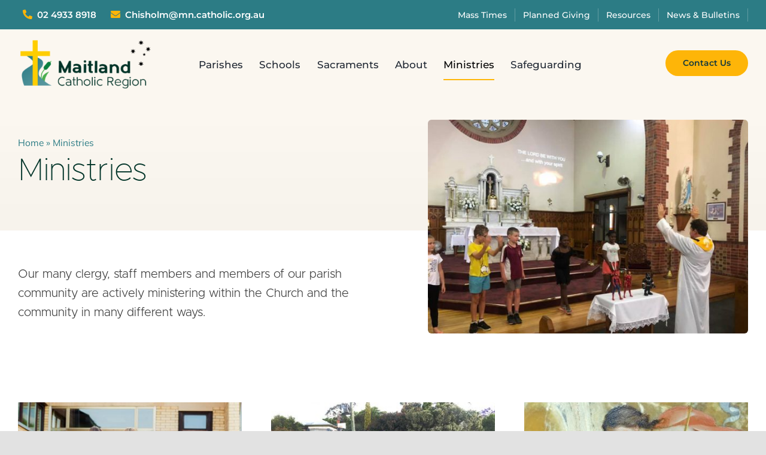

--- FILE ---
content_type: text/html; charset=UTF-8
request_url: https://maitlandcatholicparishes.org.au/ministries/
body_size: 19569
content:
<!DOCTYPE html>
<html class="avada-html-layout-wide avada-html-header-position-top" lang="en-US" prefix="og: http://ogp.me/ns# fb: http://ogp.me/ns/fb#">
<head>
	<meta http-equiv="X-UA-Compatible" content="IE=edge" />
	<meta http-equiv="Content-Type" content="text/html; charset=utf-8"/>
	<meta name="viewport" content="width=device-width, initial-scale=1" />
	<meta name='robots' content='index, follow, max-image-preview:large, max-snippet:-1, max-video-preview:-1' />

	<!-- This site is optimized with the Yoast SEO plugin v26.8 - https://yoast.com/product/yoast-seo-wordpress/ -->
	<title>Ministries | Maitland Catholic Parishes - Chisholm Pastoral Region</title>
	<meta name="description" content="Catholic Ministries are undertaken by our clergy, staff members and members of our Catholic community in many different ways." />
	<link rel="canonical" href="https://maitlandcatholicparishes.org.au/ministries/" />
	<meta property="og:locale" content="en_US" />
	<meta property="og:type" content="article" />
	<meta property="og:title" content="Ministries | Maitland Catholic Parishes - Chisholm Pastoral Region" />
	<meta property="og:description" content="Catholic Ministries are undertaken by our clergy, staff members and members of our Catholic community in many different ways." />
	<meta property="og:url" content="https://maitlandcatholicparishes.org.au/ministries/" />
	<meta property="og:site_name" content="Maitland Catholic Parishes" />
	<meta property="article:publisher" content="https://www.facebook.com/Maitland-Catholic-Parishes-of-the-Chisholm-Pastoral-Region-100725651590835" />
	<meta property="article:modified_time" content="2021-07-23T04:13:15+00:00" />
	<meta property="og:image" content="https://maitlandcatholicparishes.org.au/wp-content/uploads/2021/07/youth-group.jpg" />
	<meta property="og:image:width" content="850" />
	<meta property="og:image:height" content="567" />
	<meta property="og:image:type" content="image/jpeg" />
	<meta name="twitter:card" content="summary_large_image" />
	<meta name="twitter:label1" content="Est. reading time" />
	<meta name="twitter:data1" content="6 minutes" />
	<script type="application/ld+json" class="yoast-schema-graph">{"@context":"https://schema.org","@graph":[{"@type":"WebPage","@id":"https://maitlandcatholicparishes.org.au/ministries/","url":"https://maitlandcatholicparishes.org.au/ministries/","name":"Ministries | Maitland Catholic Parishes - Chisholm Pastoral Region","isPartOf":{"@id":"https://maitlandcatholicparishes.org.au/#website"},"primaryImageOfPage":{"@id":"https://maitlandcatholicparishes.org.au/ministries/#primaryimage"},"image":{"@id":"https://maitlandcatholicparishes.org.au/ministries/#primaryimage"},"thumbnailUrl":"https://maitlandcatholicparishes.org.au/wp-content/uploads/2021/07/youth-group.jpg","datePublished":"2021-03-04T03:07:28+00:00","dateModified":"2021-07-23T04:13:15+00:00","description":"Catholic Ministries are undertaken by our clergy, staff members and members of our Catholic community in many different ways.","breadcrumb":{"@id":"https://maitlandcatholicparishes.org.au/ministries/#breadcrumb"},"inLanguage":"en-US","potentialAction":[{"@type":"ReadAction","target":["https://maitlandcatholicparishes.org.au/ministries/"]}]},{"@type":"ImageObject","inLanguage":"en-US","@id":"https://maitlandcatholicparishes.org.au/ministries/#primaryimage","url":"https://maitlandcatholicparishes.org.au/wp-content/uploads/2021/07/youth-group.jpg","contentUrl":"https://maitlandcatholicparishes.org.au/wp-content/uploads/2021/07/youth-group.jpg","width":850,"height":567},{"@type":"BreadcrumbList","@id":"https://maitlandcatholicparishes.org.au/ministries/#breadcrumb","itemListElement":[{"@type":"ListItem","position":1,"name":"Home","item":"https://maitlandcatholicparishes.org.au/"},{"@type":"ListItem","position":2,"name":"Ministries"}]},{"@type":"WebSite","@id":"https://maitlandcatholicparishes.org.au/#website","url":"https://maitlandcatholicparishes.org.au/","name":"Maitland Catholic Parishes","description":"","publisher":{"@id":"https://maitlandcatholicparishes.org.au/#organization"},"potentialAction":[{"@type":"SearchAction","target":{"@type":"EntryPoint","urlTemplate":"https://maitlandcatholicparishes.org.au/?s={search_term_string}"},"query-input":{"@type":"PropertyValueSpecification","valueRequired":true,"valueName":"search_term_string"}}],"inLanguage":"en-US"},{"@type":"Organization","@id":"https://maitlandcatholicparishes.org.au/#organization","name":"Maitland Catholic Region","url":"https://maitlandcatholicparishes.org.au/","logo":{"@type":"ImageObject","inLanguage":"en-US","@id":"https://maitlandcatholicparishes.org.au/#/schema/logo/image/","url":"https://maitlandcatholicparishes.com.au/wp-content/uploads/2020/09/Logo.png","contentUrl":"https://maitlandcatholicparishes.com.au/wp-content/uploads/2020/09/Logo.png","width":238,"height":91,"caption":"Maitland Catholic Region"},"image":{"@id":"https://maitlandcatholicparishes.org.au/#/schema/logo/image/"},"sameAs":["https://www.facebook.com/Maitland-Catholic-Parishes-of-the-Chisholm-Pastoral-Region-100725651590835"]}]}</script>
	<!-- / Yoast SEO plugin. -->


<link rel="alternate" type="application/rss+xml" title="Maitland Catholic Parishes &raquo; Feed" href="https://maitlandcatholicparishes.org.au/feed/" />
<link rel="alternate" type="application/rss+xml" title="Maitland Catholic Parishes &raquo; Comments Feed" href="https://maitlandcatholicparishes.org.au/comments/feed/" />
								<link rel="icon" href="https://maitlandcatholicparishes.org.au/wp-content/uploads/2020/10/Favicon32x.png" type="image/png" />
		
		
		
				<link rel="alternate" title="oEmbed (JSON)" type="application/json+oembed" href="https://maitlandcatholicparishes.org.au/wp-json/oembed/1.0/embed?url=https%3A%2F%2Fmaitlandcatholicparishes.org.au%2Fministries%2F" />
<link rel="alternate" title="oEmbed (XML)" type="text/xml+oembed" href="https://maitlandcatholicparishes.org.au/wp-json/oembed/1.0/embed?url=https%3A%2F%2Fmaitlandcatholicparishes.org.au%2Fministries%2F&#038;format=xml" />
					<meta name="description" content="Special Religious Education  

Special Religious Education supports parents, students, clergy and parishes in the religious education of students attending government schools. Lean More  
Youth Groups  

ACTiv8 Youth Ministry is for young people aged seven to 18 where they can develop lasting friendships and learn more about their Catholic faith. Lean More"/>
				
		<meta property="og:locale" content="en_US"/>
		<meta property="og:type" content="article"/>
		<meta property="og:site_name" content="Maitland Catholic Parishes"/>
		<meta property="og:title" content="Ministries | Maitland Catholic Parishes - Chisholm Pastoral Region"/>
				<meta property="og:description" content="Special Religious Education  

Special Religious Education supports parents, students, clergy and parishes in the religious education of students attending government schools. Lean More  
Youth Groups  

ACTiv8 Youth Ministry is for young people aged seven to 18 where they can develop lasting friendships and learn more about their Catholic faith. Lean More"/>
				<meta property="og:url" content="https://maitlandcatholicparishes.org.au/ministries/"/>
													<meta property="article:modified_time" content="2021-07-23T04:13:15+11:00"/>
											<meta property="og:image" content="https://maitlandcatholicparishes.org.au/wp-content/uploads/2021/07/youth-group.jpg"/>
		<meta property="og:image:width" content="850"/>
		<meta property="og:image:height" content="567"/>
		<meta property="og:image:type" content="image/jpeg"/>
				<style id='wp-img-auto-sizes-contain-inline-css' type='text/css'>
img:is([sizes=auto i],[sizes^="auto," i]){contain-intrinsic-size:3000px 1500px}
/*# sourceURL=wp-img-auto-sizes-contain-inline-css */
</style>

<link rel='stylesheet' id='fusion-dynamic-css-css' href='https://maitlandcatholicparishes.org.au/wp-content/uploads/fusion-styles/79b251d010d45c18ffd49ab643cf1dd0.min.css?ver=3.14.2' type='text/css' media='all' />
<link rel="https://api.w.org/" href="https://maitlandcatholicparishes.org.au/wp-json/" /><link rel="alternate" title="JSON" type="application/json" href="https://maitlandcatholicparishes.org.au/wp-json/wp/v2/pages/1840" /><link rel="EditURI" type="application/rsd+xml" title="RSD" href="https://maitlandcatholicparishes.org.au/xmlrpc.php?rsd" />
<link rel='shortlink' href='https://maitlandcatholicparishes.org.au/?p=1840' />
<style type="text/css" id="css-fb-visibility">@media screen and (max-width: 640px){.fusion-no-small-visibility{display:none !important;}body .sm-text-align-center{text-align:center !important;}body .sm-text-align-left{text-align:left !important;}body .sm-text-align-right{text-align:right !important;}body .sm-text-align-justify{text-align:justify !important;}body .sm-flex-align-center{justify-content:center !important;}body .sm-flex-align-flex-start{justify-content:flex-start !important;}body .sm-flex-align-flex-end{justify-content:flex-end !important;}body .sm-mx-auto{margin-left:auto !important;margin-right:auto !important;}body .sm-ml-auto{margin-left:auto !important;}body .sm-mr-auto{margin-right:auto !important;}body .fusion-absolute-position-small{position:absolute;width:100%;}.awb-sticky.awb-sticky-small{ position: sticky; top: var(--awb-sticky-offset,0); }}@media screen and (min-width: 641px) and (max-width: 1050px){.fusion-no-medium-visibility{display:none !important;}body .md-text-align-center{text-align:center !important;}body .md-text-align-left{text-align:left !important;}body .md-text-align-right{text-align:right !important;}body .md-text-align-justify{text-align:justify !important;}body .md-flex-align-center{justify-content:center !important;}body .md-flex-align-flex-start{justify-content:flex-start !important;}body .md-flex-align-flex-end{justify-content:flex-end !important;}body .md-mx-auto{margin-left:auto !important;margin-right:auto !important;}body .md-ml-auto{margin-left:auto !important;}body .md-mr-auto{margin-right:auto !important;}body .fusion-absolute-position-medium{position:absolute;width:100%;}.awb-sticky.awb-sticky-medium{ position: sticky; top: var(--awb-sticky-offset,0); }}@media screen and (min-width: 1051px){.fusion-no-large-visibility{display:none !important;}body .lg-text-align-center{text-align:center !important;}body .lg-text-align-left{text-align:left !important;}body .lg-text-align-right{text-align:right !important;}body .lg-text-align-justify{text-align:justify !important;}body .lg-flex-align-center{justify-content:center !important;}body .lg-flex-align-flex-start{justify-content:flex-start !important;}body .lg-flex-align-flex-end{justify-content:flex-end !important;}body .lg-mx-auto{margin-left:auto !important;margin-right:auto !important;}body .lg-ml-auto{margin-left:auto !important;}body .lg-mr-auto{margin-right:auto !important;}body .fusion-absolute-position-large{position:absolute;width:100%;}.awb-sticky.awb-sticky-large{ position: sticky; top: var(--awb-sticky-offset,0); }}</style><meta name="generator" content="Powered by Slider Revolution 6.7.38 - responsive, Mobile-Friendly Slider Plugin for WordPress with comfortable drag and drop interface." />
<script>function setREVStartSize(e){
			//window.requestAnimationFrame(function() {
				window.RSIW = window.RSIW===undefined ? window.innerWidth : window.RSIW;
				window.RSIH = window.RSIH===undefined ? window.innerHeight : window.RSIH;
				try {
					var pw = document.getElementById(e.c).parentNode.offsetWidth,
						newh;
					pw = pw===0 || isNaN(pw) || (e.l=="fullwidth" || e.layout=="fullwidth") ? window.RSIW : pw;
					e.tabw = e.tabw===undefined ? 0 : parseInt(e.tabw);
					e.thumbw = e.thumbw===undefined ? 0 : parseInt(e.thumbw);
					e.tabh = e.tabh===undefined ? 0 : parseInt(e.tabh);
					e.thumbh = e.thumbh===undefined ? 0 : parseInt(e.thumbh);
					e.tabhide = e.tabhide===undefined ? 0 : parseInt(e.tabhide);
					e.thumbhide = e.thumbhide===undefined ? 0 : parseInt(e.thumbhide);
					e.mh = e.mh===undefined || e.mh=="" || e.mh==="auto" ? 0 : parseInt(e.mh,0);
					if(e.layout==="fullscreen" || e.l==="fullscreen")
						newh = Math.max(e.mh,window.RSIH);
					else{
						e.gw = Array.isArray(e.gw) ? e.gw : [e.gw];
						for (var i in e.rl) if (e.gw[i]===undefined || e.gw[i]===0) e.gw[i] = e.gw[i-1];
						e.gh = e.el===undefined || e.el==="" || (Array.isArray(e.el) && e.el.length==0)? e.gh : e.el;
						e.gh = Array.isArray(e.gh) ? e.gh : [e.gh];
						for (var i in e.rl) if (e.gh[i]===undefined || e.gh[i]===0) e.gh[i] = e.gh[i-1];
											
						var nl = new Array(e.rl.length),
							ix = 0,
							sl;
						e.tabw = e.tabhide>=pw ? 0 : e.tabw;
						e.thumbw = e.thumbhide>=pw ? 0 : e.thumbw;
						e.tabh = e.tabhide>=pw ? 0 : e.tabh;
						e.thumbh = e.thumbhide>=pw ? 0 : e.thumbh;
						for (var i in e.rl) nl[i] = e.rl[i]<window.RSIW ? 0 : e.rl[i];
						sl = nl[0];
						for (var i in nl) if (sl>nl[i] && nl[i]>0) { sl = nl[i]; ix=i;}
						var m = pw>(e.gw[ix]+e.tabw+e.thumbw) ? 1 : (pw-(e.tabw+e.thumbw)) / (e.gw[ix]);
						newh =  (e.gh[ix] * m) + (e.tabh + e.thumbh);
					}
					var el = document.getElementById(e.c);
					if (el!==null && el) el.style.height = newh+"px";
					el = document.getElementById(e.c+"_wrapper");
					if (el!==null && el) {
						el.style.height = newh+"px";
						el.style.display = "block";
					}
				} catch(e){
					console.log("Failure at Presize of Slider:" + e)
				}
			//});
		  };</script>
		<script type="text/javascript">
			var doc = document.documentElement;
			doc.setAttribute( 'data-useragent', navigator.userAgent );
		</script>
		<!-- Global site tag (gtag.js) - Google Analytics -->
<script async src="https://www.googletagmanager.com/gtag/js?id=UA-203002555-1"></script>
<script>
  window.dataLayer = window.dataLayer || [];
  function gtag(){dataLayer.push(arguments);}
  gtag('js', new Date());

  gtag('config', 'UA-203002555-1');
</script>

<!-- Google tag (gtag.js) -->
<script async src="https://www.googletagmanager.com/gtag/js?id=G-WP793C75S0"></script>
<script>
  window.dataLayer = window.dataLayer || [];
  function gtag(){dataLayer.push(arguments);}
  gtag('js', new Date());

  gtag('config', 'G-WP793C75S0');
</script>
	<style id='global-styles-inline-css' type='text/css'>
:root{--wp--preset--aspect-ratio--square: 1;--wp--preset--aspect-ratio--4-3: 4/3;--wp--preset--aspect-ratio--3-4: 3/4;--wp--preset--aspect-ratio--3-2: 3/2;--wp--preset--aspect-ratio--2-3: 2/3;--wp--preset--aspect-ratio--16-9: 16/9;--wp--preset--aspect-ratio--9-16: 9/16;--wp--preset--color--black: #000000;--wp--preset--color--cyan-bluish-gray: #abb8c3;--wp--preset--color--white: #ffffff;--wp--preset--color--pale-pink: #f78da7;--wp--preset--color--vivid-red: #cf2e2e;--wp--preset--color--luminous-vivid-orange: #ff6900;--wp--preset--color--luminous-vivid-amber: #fcb900;--wp--preset--color--light-green-cyan: #7bdcb5;--wp--preset--color--vivid-green-cyan: #00d084;--wp--preset--color--pale-cyan-blue: #8ed1fc;--wp--preset--color--vivid-cyan-blue: #0693e3;--wp--preset--color--vivid-purple: #9b51e0;--wp--preset--color--awb-color-1: rgba(255,255,255,1);--wp--preset--color--awb-color-2: rgba(249,249,251,1);--wp--preset--color--awb-color-3: rgba(242,243,245,1);--wp--preset--color--awb-color-4: rgba(226,226,226,1);--wp--preset--color--awb-color-5: rgba(44,124,133,1);--wp--preset--color--awb-color-6: rgba(74,78,87,1);--wp--preset--color--awb-color-7: rgba(51,51,51,1);--wp--preset--color--awb-color-8: rgba(33,41,52,1);--wp--preset--color--awb-color-custom-10: rgba(101,188,123,1);--wp--preset--color--awb-color-custom-11: rgba(158,160,164,1);--wp--preset--color--awb-color-custom-12: rgba(242,243,245,0.7);--wp--preset--color--awb-color-custom-13: rgba(38,48,62,1);--wp--preset--color--awb-color-custom-14: rgba(255,255,255,0.8);--wp--preset--color--awb-color-custom-15: rgba(0,0,0,0.71);--wp--preset--color--awb-color-custom-16: rgba(1,52,40,1);--wp--preset--color--awb-color-custom-17: rgba(242,243,245,0.8);--wp--preset--gradient--vivid-cyan-blue-to-vivid-purple: linear-gradient(135deg,rgb(6,147,227) 0%,rgb(155,81,224) 100%);--wp--preset--gradient--light-green-cyan-to-vivid-green-cyan: linear-gradient(135deg,rgb(122,220,180) 0%,rgb(0,208,130) 100%);--wp--preset--gradient--luminous-vivid-amber-to-luminous-vivid-orange: linear-gradient(135deg,rgb(252,185,0) 0%,rgb(255,105,0) 100%);--wp--preset--gradient--luminous-vivid-orange-to-vivid-red: linear-gradient(135deg,rgb(255,105,0) 0%,rgb(207,46,46) 100%);--wp--preset--gradient--very-light-gray-to-cyan-bluish-gray: linear-gradient(135deg,rgb(238,238,238) 0%,rgb(169,184,195) 100%);--wp--preset--gradient--cool-to-warm-spectrum: linear-gradient(135deg,rgb(74,234,220) 0%,rgb(151,120,209) 20%,rgb(207,42,186) 40%,rgb(238,44,130) 60%,rgb(251,105,98) 80%,rgb(254,248,76) 100%);--wp--preset--gradient--blush-light-purple: linear-gradient(135deg,rgb(255,206,236) 0%,rgb(152,150,240) 100%);--wp--preset--gradient--blush-bordeaux: linear-gradient(135deg,rgb(254,205,165) 0%,rgb(254,45,45) 50%,rgb(107,0,62) 100%);--wp--preset--gradient--luminous-dusk: linear-gradient(135deg,rgb(255,203,112) 0%,rgb(199,81,192) 50%,rgb(65,88,208) 100%);--wp--preset--gradient--pale-ocean: linear-gradient(135deg,rgb(255,245,203) 0%,rgb(182,227,212) 50%,rgb(51,167,181) 100%);--wp--preset--gradient--electric-grass: linear-gradient(135deg,rgb(202,248,128) 0%,rgb(113,206,126) 100%);--wp--preset--gradient--midnight: linear-gradient(135deg,rgb(2,3,129) 0%,rgb(40,116,252) 100%);--wp--preset--font-size--small: 12.75px;--wp--preset--font-size--medium: 20px;--wp--preset--font-size--large: 25.5px;--wp--preset--font-size--x-large: 42px;--wp--preset--font-size--normal: 17px;--wp--preset--font-size--xlarge: 34px;--wp--preset--font-size--huge: 51px;--wp--preset--spacing--20: 0.44rem;--wp--preset--spacing--30: 0.67rem;--wp--preset--spacing--40: 1rem;--wp--preset--spacing--50: 1.5rem;--wp--preset--spacing--60: 2.25rem;--wp--preset--spacing--70: 3.38rem;--wp--preset--spacing--80: 5.06rem;--wp--preset--shadow--natural: 6px 6px 9px rgba(0, 0, 0, 0.2);--wp--preset--shadow--deep: 12px 12px 50px rgba(0, 0, 0, 0.4);--wp--preset--shadow--sharp: 6px 6px 0px rgba(0, 0, 0, 0.2);--wp--preset--shadow--outlined: 6px 6px 0px -3px rgb(255, 255, 255), 6px 6px rgb(0, 0, 0);--wp--preset--shadow--crisp: 6px 6px 0px rgb(0, 0, 0);}:where(.is-layout-flex){gap: 0.5em;}:where(.is-layout-grid){gap: 0.5em;}body .is-layout-flex{display: flex;}.is-layout-flex{flex-wrap: wrap;align-items: center;}.is-layout-flex > :is(*, div){margin: 0;}body .is-layout-grid{display: grid;}.is-layout-grid > :is(*, div){margin: 0;}:where(.wp-block-columns.is-layout-flex){gap: 2em;}:where(.wp-block-columns.is-layout-grid){gap: 2em;}:where(.wp-block-post-template.is-layout-flex){gap: 1.25em;}:where(.wp-block-post-template.is-layout-grid){gap: 1.25em;}.has-black-color{color: var(--wp--preset--color--black) !important;}.has-cyan-bluish-gray-color{color: var(--wp--preset--color--cyan-bluish-gray) !important;}.has-white-color{color: var(--wp--preset--color--white) !important;}.has-pale-pink-color{color: var(--wp--preset--color--pale-pink) !important;}.has-vivid-red-color{color: var(--wp--preset--color--vivid-red) !important;}.has-luminous-vivid-orange-color{color: var(--wp--preset--color--luminous-vivid-orange) !important;}.has-luminous-vivid-amber-color{color: var(--wp--preset--color--luminous-vivid-amber) !important;}.has-light-green-cyan-color{color: var(--wp--preset--color--light-green-cyan) !important;}.has-vivid-green-cyan-color{color: var(--wp--preset--color--vivid-green-cyan) !important;}.has-pale-cyan-blue-color{color: var(--wp--preset--color--pale-cyan-blue) !important;}.has-vivid-cyan-blue-color{color: var(--wp--preset--color--vivid-cyan-blue) !important;}.has-vivid-purple-color{color: var(--wp--preset--color--vivid-purple) !important;}.has-black-background-color{background-color: var(--wp--preset--color--black) !important;}.has-cyan-bluish-gray-background-color{background-color: var(--wp--preset--color--cyan-bluish-gray) !important;}.has-white-background-color{background-color: var(--wp--preset--color--white) !important;}.has-pale-pink-background-color{background-color: var(--wp--preset--color--pale-pink) !important;}.has-vivid-red-background-color{background-color: var(--wp--preset--color--vivid-red) !important;}.has-luminous-vivid-orange-background-color{background-color: var(--wp--preset--color--luminous-vivid-orange) !important;}.has-luminous-vivid-amber-background-color{background-color: var(--wp--preset--color--luminous-vivid-amber) !important;}.has-light-green-cyan-background-color{background-color: var(--wp--preset--color--light-green-cyan) !important;}.has-vivid-green-cyan-background-color{background-color: var(--wp--preset--color--vivid-green-cyan) !important;}.has-pale-cyan-blue-background-color{background-color: var(--wp--preset--color--pale-cyan-blue) !important;}.has-vivid-cyan-blue-background-color{background-color: var(--wp--preset--color--vivid-cyan-blue) !important;}.has-vivid-purple-background-color{background-color: var(--wp--preset--color--vivid-purple) !important;}.has-black-border-color{border-color: var(--wp--preset--color--black) !important;}.has-cyan-bluish-gray-border-color{border-color: var(--wp--preset--color--cyan-bluish-gray) !important;}.has-white-border-color{border-color: var(--wp--preset--color--white) !important;}.has-pale-pink-border-color{border-color: var(--wp--preset--color--pale-pink) !important;}.has-vivid-red-border-color{border-color: var(--wp--preset--color--vivid-red) !important;}.has-luminous-vivid-orange-border-color{border-color: var(--wp--preset--color--luminous-vivid-orange) !important;}.has-luminous-vivid-amber-border-color{border-color: var(--wp--preset--color--luminous-vivid-amber) !important;}.has-light-green-cyan-border-color{border-color: var(--wp--preset--color--light-green-cyan) !important;}.has-vivid-green-cyan-border-color{border-color: var(--wp--preset--color--vivid-green-cyan) !important;}.has-pale-cyan-blue-border-color{border-color: var(--wp--preset--color--pale-cyan-blue) !important;}.has-vivid-cyan-blue-border-color{border-color: var(--wp--preset--color--vivid-cyan-blue) !important;}.has-vivid-purple-border-color{border-color: var(--wp--preset--color--vivid-purple) !important;}.has-vivid-cyan-blue-to-vivid-purple-gradient-background{background: var(--wp--preset--gradient--vivid-cyan-blue-to-vivid-purple) !important;}.has-light-green-cyan-to-vivid-green-cyan-gradient-background{background: var(--wp--preset--gradient--light-green-cyan-to-vivid-green-cyan) !important;}.has-luminous-vivid-amber-to-luminous-vivid-orange-gradient-background{background: var(--wp--preset--gradient--luminous-vivid-amber-to-luminous-vivid-orange) !important;}.has-luminous-vivid-orange-to-vivid-red-gradient-background{background: var(--wp--preset--gradient--luminous-vivid-orange-to-vivid-red) !important;}.has-very-light-gray-to-cyan-bluish-gray-gradient-background{background: var(--wp--preset--gradient--very-light-gray-to-cyan-bluish-gray) !important;}.has-cool-to-warm-spectrum-gradient-background{background: var(--wp--preset--gradient--cool-to-warm-spectrum) !important;}.has-blush-light-purple-gradient-background{background: var(--wp--preset--gradient--blush-light-purple) !important;}.has-blush-bordeaux-gradient-background{background: var(--wp--preset--gradient--blush-bordeaux) !important;}.has-luminous-dusk-gradient-background{background: var(--wp--preset--gradient--luminous-dusk) !important;}.has-pale-ocean-gradient-background{background: var(--wp--preset--gradient--pale-ocean) !important;}.has-electric-grass-gradient-background{background: var(--wp--preset--gradient--electric-grass) !important;}.has-midnight-gradient-background{background: var(--wp--preset--gradient--midnight) !important;}.has-small-font-size{font-size: var(--wp--preset--font-size--small) !important;}.has-medium-font-size{font-size: var(--wp--preset--font-size--medium) !important;}.has-large-font-size{font-size: var(--wp--preset--font-size--large) !important;}.has-x-large-font-size{font-size: var(--wp--preset--font-size--x-large) !important;}
/*# sourceURL=global-styles-inline-css */
</style>
<link rel='stylesheet' id='wp-block-library-css' href='https://maitlandcatholicparishes.org.au/wp-includes/css/dist/block-library/style.min.css?ver=6.9' type='text/css' media='all' />
<style id='wp-block-library-inline-css' type='text/css'>
/*wp_block_styles_on_demand_placeholder:6970342b54c73*/
/*# sourceURL=wp-block-library-inline-css */
</style>
<style id='wp-block-library-theme-inline-css' type='text/css'>
.wp-block-audio :where(figcaption){color:#555;font-size:13px;text-align:center}.is-dark-theme .wp-block-audio :where(figcaption){color:#ffffffa6}.wp-block-audio{margin:0 0 1em}.wp-block-code{border:1px solid #ccc;border-radius:4px;font-family:Menlo,Consolas,monaco,monospace;padding:.8em 1em}.wp-block-embed :where(figcaption){color:#555;font-size:13px;text-align:center}.is-dark-theme .wp-block-embed :where(figcaption){color:#ffffffa6}.wp-block-embed{margin:0 0 1em}.blocks-gallery-caption{color:#555;font-size:13px;text-align:center}.is-dark-theme .blocks-gallery-caption{color:#ffffffa6}:root :where(.wp-block-image figcaption){color:#555;font-size:13px;text-align:center}.is-dark-theme :root :where(.wp-block-image figcaption){color:#ffffffa6}.wp-block-image{margin:0 0 1em}.wp-block-pullquote{border-bottom:4px solid;border-top:4px solid;color:currentColor;margin-bottom:1.75em}.wp-block-pullquote :where(cite),.wp-block-pullquote :where(footer),.wp-block-pullquote__citation{color:currentColor;font-size:.8125em;font-style:normal;text-transform:uppercase}.wp-block-quote{border-left:.25em solid;margin:0 0 1.75em;padding-left:1em}.wp-block-quote cite,.wp-block-quote footer{color:currentColor;font-size:.8125em;font-style:normal;position:relative}.wp-block-quote:where(.has-text-align-right){border-left:none;border-right:.25em solid;padding-left:0;padding-right:1em}.wp-block-quote:where(.has-text-align-center){border:none;padding-left:0}.wp-block-quote.is-large,.wp-block-quote.is-style-large,.wp-block-quote:where(.is-style-plain){border:none}.wp-block-search .wp-block-search__label{font-weight:700}.wp-block-search__button{border:1px solid #ccc;padding:.375em .625em}:where(.wp-block-group.has-background){padding:1.25em 2.375em}.wp-block-separator.has-css-opacity{opacity:.4}.wp-block-separator{border:none;border-bottom:2px solid;margin-left:auto;margin-right:auto}.wp-block-separator.has-alpha-channel-opacity{opacity:1}.wp-block-separator:not(.is-style-wide):not(.is-style-dots){width:100px}.wp-block-separator.has-background:not(.is-style-dots){border-bottom:none;height:1px}.wp-block-separator.has-background:not(.is-style-wide):not(.is-style-dots){height:2px}.wp-block-table{margin:0 0 1em}.wp-block-table td,.wp-block-table th{word-break:normal}.wp-block-table :where(figcaption){color:#555;font-size:13px;text-align:center}.is-dark-theme .wp-block-table :where(figcaption){color:#ffffffa6}.wp-block-video :where(figcaption){color:#555;font-size:13px;text-align:center}.is-dark-theme .wp-block-video :where(figcaption){color:#ffffffa6}.wp-block-video{margin:0 0 1em}:root :where(.wp-block-template-part.has-background){margin-bottom:0;margin-top:0;padding:1.25em 2.375em}
/*# sourceURL=/wp-includes/css/dist/block-library/theme.min.css */
</style>
<style id='classic-theme-styles-inline-css' type='text/css'>
/*! This file is auto-generated */
.wp-block-button__link{color:#fff;background-color:#32373c;border-radius:9999px;box-shadow:none;text-decoration:none;padding:calc(.667em + 2px) calc(1.333em + 2px);font-size:1.125em}.wp-block-file__button{background:#32373c;color:#fff;text-decoration:none}
/*# sourceURL=/wp-includes/css/classic-themes.min.css */
</style>
<link rel='stylesheet' id='rs-plugin-settings-css' href='//maitlandcatholicparishes.org.au/wp-content/plugins/revslider/sr6/assets/css/rs6.css?ver=6.7.38' type='text/css' media='all' />
<style id='rs-plugin-settings-inline-css' type='text/css'>
#rs-demo-id {}
/*# sourceURL=rs-plugin-settings-inline-css */
</style>
</head>

<body class="wp-singular page-template-default page page-id-1840 page-parent wp-theme-Avada wp-child-theme-Avada-Child-Theme fusion-image-hovers fusion-pagination-sizing fusion-button_type-flat fusion-button_span-no fusion-button_gradient-linear avada-image-rollover-circle-no avada-image-rollover-yes avada-image-rollover-direction-fade fusion-body ltr fusion-sticky-header no-tablet-sticky-header no-mobile-sticky-header no-mobile-slidingbar no-mobile-totop fusion-disable-outline fusion-sub-menu-fade mobile-logo-pos-left layout-wide-mode avada-has-boxed-modal-shadow- layout-scroll-offset-full avada-has-zero-margin-offset-top fusion-top-header menu-text-align-center mobile-menu-design-classic fusion-show-pagination-text fusion-header-layout-v3 avada-responsive avada-footer-fx-none avada-menu-highlight-style-bar fusion-search-form-clean fusion-main-menu-search-overlay fusion-avatar-circle avada-dropdown-styles avada-blog-layout-medium alternate avada-blog-archive-layout-medium alternate avada-header-shadow-no avada-menu-icon-position-left avada-has-megamenu-shadow avada-has-mobile-menu-search avada-has-main-nav-search-icon avada-has-breadcrumb-mobile-hidden avada-has-titlebar-hide avada-header-border-color-full-transparent avada-has-pagination-width_height avada-flyout-menu-direction-fade avada-ec-views-v1" data-awb-post-id="1840">
		<a class="skip-link screen-reader-text" href="#content">Skip to content</a>

	<div id="boxed-wrapper">
		
		<div id="wrapper" class="fusion-wrapper">
			<div id="home" style="position:relative;top:-1px;"></div>
												<div class="fusion-tb-header"><div class="fusion-fullwidth fullwidth-box fusion-builder-row-1 fusion-flex-container nonhundred-percent-fullwidth non-hundred-percent-height-scrolling fusion-custom-z-index" style="--link_hover_color: #feb508;--link_color: #ffffff;--awb-border-radius-top-left:0px;--awb-border-radius-top-right:0px;--awb-border-radius-bottom-right:0px;--awb-border-radius-bottom-left:0px;--awb-z-index:1000;--awb-padding-top-small:12px;--awb-padding-bottom-small:12px;--awb-min-height:10px;--awb-background-color:#2c7c85;--awb-flex-wrap:wrap;" ><div class="fusion-builder-row fusion-row fusion-flex-align-items-flex-start fusion-flex-content-wrap" style="max-width:1352px;margin-left: calc(-4% / 2 );margin-right: calc(-4% / 2 );"><div class="fusion-layout-column fusion_builder_column fusion-builder-column-0 fusion_builder_column_1_1 1_1 fusion-flex-column fusion-no-large-visibility" style="--awb-padding-bottom-medium:0px;--awb-bg-size:cover;--awb-width-large:100%;--awb-margin-top-large:0px;--awb-spacing-right-large:1.92%;--awb-margin-bottom-large:20px;--awb-spacing-left-large:1.92%;--awb-width-medium:100%;--awb-order-medium:0;--awb-spacing-right-medium:1.92%;--awb-margin-bottom-medium:0px;--awb-spacing-left-medium:1.92%;--awb-width-small:100%;--awb-order-small:0;--awb-spacing-right-small:1.92%;--awb-spacing-left-small:1.92%;"><div class="fusion-column-wrapper fusion-column-has-shadow fusion-flex-justify-content-flex-start fusion-content-layout-column"><div class="fusion-separator fusion-no-small-visibility fusion-full-width-sep" style="align-self: center;margin-left: auto;margin-right: auto;margin-bottom:7px;width:100%;"></div></div></div>
<div class="fusion-layout-column fusion_builder_column fusion-builder-column-1 fusion-flex-column fusion-flex-align-self-center" style="--awb-bg-size:cover;--awb-width-large:46.5%;--awb-margin-top-large:0px;--awb-spacing-right-large:4.1290322580645%;--awb-margin-bottom-large:0px;--awb-spacing-left-large:4.1290322580645%;--awb-width-medium:100%;--awb-order-medium:0;--awb-spacing-right-medium:1.92%;--awb-spacing-left-medium:1.92%;--awb-width-small:100%;--awb-order-small:0;--awb-spacing-right-small:1.92%;--awb-spacing-left-small:1.92%;"><div class="fusion-column-wrapper fusion-column-has-shadow fusion-flex-justify-content-center fusion-content-layout-column"><nav class="awb-menu awb-menu_row awb-menu_em-hover mobile-mode-collapse-to-button awb-menu_icons-left awb-menu_dc-yes mobile-trigger-fullwidth-off awb-menu_mobile-toggle awb-menu_indent-left mobile-size-full-absolute loading mega-menu-loading awb-menu_desktop awb-menu_dropdown awb-menu_expand-right awb-menu_transition-fade fusion-no-small-visibility fusion-no-medium-visibility" style="--awb-font-size:15px;--awb-text-transform:none;--awb-min-height:30px;--awb-gap:3%;--awb-align-items:center;--awb-color:#ffffff;--awb-active-color:#ffffff;--awb-submenu-text-transform:none;--awb-icons-color:#feb508;--awb-icons-hover-color:#feb508;--awb-main-justify-content:flex-start;--awb-mobile-justify:flex-start;--awb-mobile-caret-left:auto;--awb-mobile-caret-right:0;--awb-fusion-font-family-typography:&quot;Montserrat&quot;;--awb-fusion-font-style-typography:normal;--awb-fusion-font-weight-typography:600;--awb-fusion-font-family-submenu-typography:inherit;--awb-fusion-font-style-submenu-typography:normal;--awb-fusion-font-weight-submenu-typography:400;--awb-fusion-font-family-mobile-typography:inherit;--awb-fusion-font-style-mobile-typography:normal;--awb-fusion-font-weight-mobile-typography:400;" aria-label="Contact Details" data-breakpoint="0" data-count="0" data-transition-type="fade" data-transition-time="300" data-expand="right"><ul id="menu-contact-details" class="fusion-menu awb-menu__main-ul awb-menu__main-ul_row"><li  id="menu-item-169"  class="menu-item menu-item-type-custom menu-item-object-custom menu-item-169 awb-menu__li awb-menu__main-li awb-menu__main-li_regular"  data-item-id="169"><span class="awb-menu__main-background-default awb-menu__main-background-default_fade"></span><span class="awb-menu__main-background-active awb-menu__main-background-active_fade"></span><a  href="tel:0249338918" class="awb-menu__main-a awb-menu__main-a_regular fusion-flex-link"><span class="awb-menu__i awb-menu__i_main fusion-megamenu-icon"><i class="glyphicon fa-phone-alt fas" aria-hidden="true"></i></span><span class="menu-text">02 4933 8918</span></a></li><li  id="menu-item-1473"  class="menu-item menu-item-type-custom menu-item-object-custom menu-item-1473 awb-menu__li awb-menu__main-li awb-menu__main-li_regular"  data-item-id="1473"><span class="awb-menu__main-background-default awb-menu__main-background-default_fade"></span><span class="awb-menu__main-background-active awb-menu__main-background-active_fade"></span><a  href="mailto:Chisholm@mn.catholic.org.au" class="awb-menu__main-a awb-menu__main-a_regular fusion-flex-link"><span class="awb-menu__i awb-menu__i_main fusion-megamenu-icon"><i class="glyphicon fa-envelope fas" aria-hidden="true"></i></span><span class="menu-text">Chisholm@mn.catholic.org.au</span></a></li></ul></nav><nav class="awb-menu awb-menu_row awb-menu_em-hover mobile-mode-collapse-to-button awb-menu_icons-left awb-menu_dc-yes mobile-trigger-fullwidth-off awb-menu_mobile-toggle awb-menu_indent-left mobile-size-full-absolute loading mega-menu-loading awb-menu_desktop awb-menu_dropdown awb-menu_expand-right awb-menu_transition-fade fusion-no-large-visibility" style="--awb-font-size:15px;--awb-text-transform:none;--awb-min-height:30px;--awb-gap:3%;--awb-align-items:center;--awb-justify-content:center;--awb-color:#ffffff;--awb-active-color:#ffffff;--awb-submenu-text-transform:none;--awb-icons-color:#feb508;--awb-icons-hover-color:#feb508;--awb-main-justify-content:flex-start;--awb-mobile-justify:flex-start;--awb-mobile-caret-left:auto;--awb-mobile-caret-right:0;--awb-fusion-font-family-typography:&quot;Montserrat&quot;;--awb-fusion-font-style-typography:normal;--awb-fusion-font-weight-typography:600;--awb-fusion-font-family-submenu-typography:inherit;--awb-fusion-font-style-submenu-typography:normal;--awb-fusion-font-weight-submenu-typography:400;--awb-fusion-font-family-mobile-typography:inherit;--awb-fusion-font-style-mobile-typography:normal;--awb-fusion-font-weight-mobile-typography:400;" aria-label="Contact Details" data-breakpoint="0" data-count="1" data-transition-type="fade" data-transition-time="300" data-expand="right"><ul id="menu-contact-details-1" class="fusion-menu awb-menu__main-ul awb-menu__main-ul_row"><li   class="menu-item menu-item-type-custom menu-item-object-custom menu-item-169 awb-menu__li awb-menu__main-li awb-menu__main-li_regular"  data-item-id="169"><span class="awb-menu__main-background-default awb-menu__main-background-default_fade"></span><span class="awb-menu__main-background-active awb-menu__main-background-active_fade"></span><a  href="tel:0249338918" class="awb-menu__main-a awb-menu__main-a_regular fusion-flex-link"><span class="awb-menu__i awb-menu__i_main fusion-megamenu-icon"><i class="glyphicon fa-phone-alt fas" aria-hidden="true"></i></span><span class="menu-text">02 4933 8918</span></a></li><li   class="menu-item menu-item-type-custom menu-item-object-custom menu-item-1473 awb-menu__li awb-menu__main-li awb-menu__main-li_regular"  data-item-id="1473"><span class="awb-menu__main-background-default awb-menu__main-background-default_fade"></span><span class="awb-menu__main-background-active awb-menu__main-background-active_fade"></span><a  href="mailto:Chisholm@mn.catholic.org.au" class="awb-menu__main-a awb-menu__main-a_regular fusion-flex-link"><span class="awb-menu__i awb-menu__i_main fusion-megamenu-icon"><i class="glyphicon fa-envelope fas" aria-hidden="true"></i></span><span class="menu-text">Chisholm@mn.catholic.org.au</span></a></li></ul></nav></div></div>
<div class="fusion-layout-column fusion_builder_column fusion-builder-column-2 fusion-flex-column fusion-flex-align-self-center fusion-no-small-visibility fusion-no-medium-visibility" style="--awb-bg-size:cover;--awb-width-large:53.5%;--awb-margin-top-large:0px;--awb-spacing-right-large:3.588785046729%;--awb-margin-bottom-large:0px;--awb-spacing-left-large:0%;--awb-width-medium:25%;--awb-order-medium:0;--awb-spacing-right-medium:7.68%;--awb-spacing-left-medium:0%;--awb-width-small:66.666666666667%;--awb-order-small:0;--awb-spacing-right-small:2.88%;--awb-spacing-left-small:0%;"><div class="fusion-column-wrapper fusion-column-has-shadow fusion-flex-justify-content-center fusion-content-layout-column"><nav class="awb-menu awb-menu_row awb-menu_em-hover mobile-mode-collapse-to-button awb-menu_icons-left awb-menu_dc-yes mobile-trigger-fullwidth-off awb-menu_mobile-toggle awb-menu_indent-left mobile-size-full-absolute loading mega-menu-loading awb-menu_desktop awb-menu_dropdown awb-menu_expand-right awb-menu_transition-fade fusion-no-small-visibility" style="--awb-font-size:14px;--awb-text-transform:none;--awb-min-height:49px;--awb-gap:13px;--awb-align-items:center;--awb-justify-content:flex-end;--awb-items-padding-right:13px;--awb-border-color:rgba(255,255,255,0.25);--awb-border-right:1px;--awb-color:#ffffff;--awb-active-color:#ffffff;--awb-active-border-right:1px;--awb-active-border-color:rgba(255,255,255,0.25);--awb-submenu-text-transform:none;--awb-main-justify-content:flex-start;--awb-mobile-nav-button-align-hor:flex-end;--awb-mobile-trigger-font-size:20px;--awb-mobile-trigger-color:#ffffff;--awb-mobile-trigger-background-color:rgba(255,255,255,0);--awb-mobile-justify:flex-start;--awb-mobile-caret-left:auto;--awb-mobile-caret-right:0;--awb-fusion-font-family-typography:&quot;Montserrat&quot;;--awb-fusion-font-style-typography:normal;--awb-fusion-font-weight-typography:500;--awb-fusion-font-family-submenu-typography:inherit;--awb-fusion-font-style-submenu-typography:normal;--awb-fusion-font-weight-submenu-typography:400;--awb-fusion-font-family-mobile-typography:inherit;--awb-fusion-font-style-mobile-typography:normal;--awb-fusion-font-weight-mobile-typography:400;" aria-label="Secondary" data-breakpoint="1050" data-count="2" data-transition-type="fade" data-transition-time="300" data-expand="right"><button type="button" class="awb-menu__m-toggle awb-menu__m-toggle_no-text" aria-expanded="false" aria-controls="menu-secondary"><span class="awb-menu__m-toggle-inner"><span class="collapsed-nav-text"><span class="screen-reader-text">Toggle Navigation</span></span><span class="awb-menu__m-collapse-icon awb-menu__m-collapse-icon_no-text"><span class="awb-menu__m-collapse-icon-open awb-menu__m-collapse-icon-open_no-text fa-bars fas"></span><span class="awb-menu__m-collapse-icon-close awb-menu__m-collapse-icon-close_no-text fa-times fas"></span></span></span></button><ul id="menu-secondary" class="fusion-menu awb-menu__main-ul awb-menu__main-ul_row"><li  id="menu-item-2589"  class="menu-item menu-item-type-post_type menu-item-object-page menu-item-2589 awb-menu__li awb-menu__main-li awb-menu__main-li_regular"  data-item-id="2589"><span class="awb-menu__main-background-default awb-menu__main-background-default_fade"></span><span class="awb-menu__main-background-active awb-menu__main-background-active_fade"></span><a  href="https://maitlandcatholicparishes.org.au/mass-times/" class="awb-menu__main-a awb-menu__main-a_regular"><span class="menu-text">Mass Times</span></a></li><li  id="menu-item-1481"  class="menu-item menu-item-type-post_type menu-item-object-page menu-item-1481 awb-menu__li awb-menu__main-li awb-menu__main-li_regular"  data-item-id="1481"><span class="awb-menu__main-background-default awb-menu__main-background-default_fade"></span><span class="awb-menu__main-background-active awb-menu__main-background-active_fade"></span><a  href="https://maitlandcatholicparishes.org.au/planned-giving/" class="awb-menu__main-a awb-menu__main-a_regular"><span class="menu-text">Planned Giving</span></a></li><li  id="menu-item-1149"  class="menu-item menu-item-type-post_type menu-item-object-page menu-item-1149 awb-menu__li awb-menu__main-li awb-menu__main-li_regular"  data-item-id="1149"><span class="awb-menu__main-background-default awb-menu__main-background-default_fade"></span><span class="awb-menu__main-background-active awb-menu__main-background-active_fade"></span><a  href="https://maitlandcatholicparishes.org.au/resources/" class="awb-menu__main-a awb-menu__main-a_regular"><span class="menu-text">Resources</span></a></li><li  id="menu-item-2590"  class="menu-item menu-item-type-post_type menu-item-object-page menu-item-2590 awb-menu__li awb-menu__main-li awb-menu__main-li_regular"  data-item-id="2590"><span class="awb-menu__main-background-default awb-menu__main-background-default_fade"></span><span class="awb-menu__main-background-active awb-menu__main-background-active_fade"></span><a  href="https://maitlandcatholicparishes.org.au/news-bulletins/" class="awb-menu__main-a awb-menu__main-a_regular"><span class="menu-text">News &#038; Bulletins</span></a></li></ul></nav></div></div>
<div class="fusion-layout-column fusion_builder_column fusion-builder-column-3 fusion_builder_column_1_1 1_1 fusion-flex-column fusion-no-large-visibility" style="--awb-padding-bottom-medium:0px;--awb-bg-size:cover;--awb-width-large:100%;--awb-margin-top-large:0px;--awb-spacing-right-large:1.92%;--awb-margin-bottom-large:20px;--awb-spacing-left-large:1.92%;--awb-width-medium:100%;--awb-order-medium:0;--awb-spacing-right-medium:1.92%;--awb-margin-bottom-medium:0px;--awb-spacing-left-medium:1.92%;--awb-width-small:50%;--awb-order-small:0;--awb-spacing-right-small:3.84%;--awb-spacing-left-small:3.84%;"><div class="fusion-column-wrapper fusion-column-has-shadow fusion-flex-justify-content-flex-start fusion-content-layout-column"><div class="fusion-separator fusion-no-small-visibility fusion-full-width-sep" style="align-self: center;margin-left: auto;margin-right: auto;margin-bottom:7px;width:100%;"></div></div></div>
</div></div><div class="fusion-fullwidth fullwidth-box fusion-builder-row-2 fusion-flex-container nonhundred-percent-fullwidth non-hundred-percent-height-scrolling fusion-custom-z-index" style="--awb-border-sizes-bottom:0px;--awb-border-color:#f9f1e6;--awb-border-radius-top-left:0px;--awb-border-radius-top-right:0px;--awb-border-radius-bottom-right:0px;--awb-border-radius-bottom-left:0px;--awb-z-index:970;--awb-padding-top:17px;--awb-padding-right:30px;--awb-padding-bottom:17px;--awb-padding-left:30px;--awb-padding-top-small:15px;--awb-padding-right-small:7px;--awb-padding-bottom-small:15px;--awb-padding-left-small:30px;--awb-background-color:#fbf7f0;--awb-flex-wrap:wrap;" ><div class="fusion-builder-row fusion-row fusion-flex-align-items-stretch fusion-flex-content-wrap" style="max-width:calc( 1300px + 0px );margin-left: calc(-0px / 2 );margin-right: calc(-0px / 2 );"><div class="fusion-layout-column fusion_builder_column fusion-builder-column-4 fusion-flex-column" style="--awb-bg-size:cover;--awb-width-large:20%;--awb-margin-top-large:-4px;--awb-spacing-right-large:0px;--awb-margin-bottom-large:0px;--awb-spacing-left-large:0px;--awb-width-medium:54%;--awb-order-medium:0;--awb-spacing-right-medium:0px;--awb-spacing-left-medium:0px;--awb-width-small:55%;--awb-order-small:0;--awb-spacing-right-small:0px;--awb-margin-bottom-small:0px;--awb-spacing-left-small:0px;"><div class="fusion-column-wrapper fusion-column-has-shadow fusion-flex-justify-content-center fusion-content-layout-column"><div class="fusion-image-element " style="text-align:left;--awb-sticky-max-width:165px;--awb-max-width:230px;--awb-caption-title-font-family:var(--h2_typography-font-family);--awb-caption-title-font-weight:var(--h2_typography-font-weight);--awb-caption-title-font-style:var(--h2_typography-font-style);--awb-caption-title-size:var(--h2_typography-font-size);--awb-caption-title-transform:var(--h2_typography-text-transform);--awb-caption-title-line-height:var(--h2_typography-line-height);--awb-caption-title-letter-spacing:var(--h2_typography-letter-spacing);"><span class=" has-fusion-standard-logo has-fusion-sticky-logo fusion-imageframe imageframe-none imageframe-1 hover-type-none"><a class="fusion-no-lightbox" href="https://maitlandcatholicparishes.org.au/" target="_self"><img decoding="async" src="https://maitlandcatholicparishes.org.au/wp-content/uploads/2020/09/Retina-300x114.png" data-orig-src="https://maitlandcatholicparishes.org.au/wp-content/uploads/2020/09/Retina-300x114.png" srcset="data:image/svg+xml,%3Csvg%20xmlns%3D%27http%3A%2F%2Fwww.w3.org%2F2000%2Fsvg%27%20width%3D%27300%27%20height%3D%27114%27%20viewBox%3D%270%200%20300%20114%27%3E%3Crect%20width%3D%27300%27%20height%3D%27114%27%20fill-opacity%3D%220%22%2F%3E%3C%2Fsvg%3E" data-srcset="https://maitlandcatholicparishes.org.au/wp-content/uploads/2020/09/Retina-300x114.png 1x, https://maitlandcatholicparishes.org.au/wp-content/uploads/2020/09/Retina.png 2x" style="max-height:114px;height:auto;" retina_url="https://maitlandcatholicparishes.org.au/wp-content/uploads/2020/09/Retina.png" width="300" height="114" class="lazyload img-responsive fusion-standard-logo" alt="Maitland Catholic Parishes Logo" /><img decoding="async" src="https://maitlandcatholicparishes.org.au/wp-content/uploads/2020/09/Retina-300x114.png" data-orig-src="https://maitlandcatholicparishes.org.au/wp-content/uploads/2021/01/sticky.png" srcset="data:image/svg+xml,%3Csvg%20xmlns%3D%27http%3A%2F%2Fwww.w3.org%2F2000%2Fsvg%27%20width%3D%27300%27%20height%3D%27114%27%20viewBox%3D%270%200%20300%20114%27%3E%3Crect%20width%3D%27300%27%20height%3D%27114%27%20fill-opacity%3D%220%22%2F%3E%3C%2Fsvg%3E" data-srcset="https://maitlandcatholicparishes.org.au/wp-content/uploads/2021/01/sticky.png 1x, https://maitlandcatholicparishes.org.au/wp-content/uploads/2021/01/stickyRet.png 2x" style="max-height:58px;height:auto;" retina_url="https://maitlandcatholicparishes.org.au/wp-content/uploads/2021/01/stickyRet.png" width="180" height="58" class="lazyload img-responsive fusion-sticky-logo" alt="Maitland Catholic Parishes Logo" /></a></span></div></div></div>
<div class="fusion-layout-column fusion_builder_column fusion-builder-column-5 fusion-flex-column fusion-flex-align-self-center" style="--awb-padding-top:4px;--awb-padding-top-medium:0px;--awb-padding-top-small:7px;--awb-bg-size:cover;--awb-width-large:62%;--awb-margin-top-large:0px;--awb-spacing-right-large:0px;--awb-margin-bottom-large:0px;--awb-spacing-left-large:0px;--awb-width-medium:24%;--awb-order-medium:0;--awb-spacing-right-medium:0px;--awb-spacing-left-medium:0px;--awb-width-small:45%;--awb-order-small:0;--awb-spacing-right-small:0px;--awb-spacing-left-small:0px;"><div class="fusion-column-wrapper fusion-column-has-shadow fusion-flex-justify-content-center fusion-content-layout-column"><nav class="awb-menu awb-menu_row awb-menu_em-hover mobile-mode-collapse-to-button awb-menu_icons-left awb-menu_dc-no mobile-trigger-fullwidth-off awb-menu_mobile-toggle awb-menu_indent-left mobile-size-full-absolute loading mega-menu-loading awb-menu_desktop awb-menu_arrows-sub awb-menu_dropdown awb-menu_expand-right awb-menu_transition-fade fusion-display-normal-only fusion-no-small-visibility fusion-no-medium-visibility" style="--awb-font-size:17px;--awb-text-transform:none;--awb-min-height:35px;--awb-gap:3.6%;--awb-align-items:center;--awb-justify-content:center;--awb-items-padding-top:10px;--awb-items-padding-bottom:10px;--awb-border-bottom:2px;--awb-active-color:#000000;--awb-active-border-bottom:2px;--awb-active-border-color:#feb608;--awb-submenu-color:#ffffff;--awb-submenu-bg:#2c7c85;--awb-submenu-sep-color:rgba(226,226,226,0.13);--awb-submenu-border-radius-top-left:6px;--awb-submenu-border-radius-top-right:6px;--awb-submenu-border-radius-bottom-right:6px;--awb-submenu-border-radius-bottom-left:6px;--awb-submenu-active-bg:#29727a;--awb-submenu-active-color:#ffffff;--awb-submenu-space:20px;--awb-submenu-font-size:15px;--awb-submenu-text-transform:none;--awb-submenu-max-width:250px;--awb-arrows-size-height:10px;--awb-arrows-size-width:10px;--awb-main-justify-content:flex-start;--awb-mobile-nav-button-align-hor:flex-end;--awb-mobile-trigger-font-size:33px;--awb-mobile-trigger-color:#2c7c85;--awb-mobile-trigger-background-color:rgba(255,255,255,0);--awb-mobile-justify:flex-start;--awb-mobile-caret-left:auto;--awb-mobile-caret-right:0;--awb-box-shadow:0px 0px 13px 0px rgba(0,0,0,0.16);;--awb-fusion-font-family-typography:&quot;Montserrat&quot;;--awb-fusion-font-style-typography:normal;--awb-fusion-font-weight-typography:500;--awb-fusion-font-family-submenu-typography:&quot;Metropolis - Medium&quot;;--awb-fusion-font-style-submenu-typography:normal;--awb-fusion-font-weight-submenu-typography:400;--awb-fusion-font-family-mobile-typography:inherit;--awb-fusion-font-style-mobile-typography:normal;--awb-fusion-font-weight-mobile-typography:400;" aria-label="MainNav" data-breakpoint="1050" data-count="3" data-transition-type="fade" data-transition-time="300" data-expand="right"><button type="button" class="awb-menu__m-toggle awb-menu__m-toggle_no-text" aria-expanded="false" aria-controls="menu-mainnav"><span class="awb-menu__m-toggle-inner"><span class="collapsed-nav-text"><span class="screen-reader-text">Toggle Navigation</span></span><span class="awb-menu__m-collapse-icon awb-menu__m-collapse-icon_no-text"><span class="awb-menu__m-collapse-icon-open awb-menu__m-collapse-icon-open_no-text fa-bars far"></span><span class="awb-menu__m-collapse-icon-close awb-menu__m-collapse-icon-close_no-text fa-times far"></span></span></span></button><ul id="menu-mainnav" class="fusion-menu awb-menu__main-ul awb-menu__main-ul_row"><li  id="menu-item-129"  class="menu-item menu-item-type-post_type menu-item-object-page menu-item-has-children menu-item-129 awb-menu__li awb-menu__main-li awb-menu__main-li_regular awb-menu__main-li_with-sub-arrow awb-menu__main-li_with-arrow"  data-item-id="129"><span class="awb-menu__main-background-default awb-menu__main-background-default_fade"></span><span class="awb-menu__main-background-active awb-menu__main-background-active_fade"></span><a  href="https://maitlandcatholicparishes.org.au/parishes/" class="awb-menu__main-a awb-menu__main-a_regular"><span class="menu-text">Parishes</span><span class="awb-menu__open-nav-submenu-hover"></span></a><button type="button" aria-label="Open submenu of Parishes" aria-expanded="false" class="awb-menu__open-nav-submenu_mobile awb-menu__open-nav-submenu_main"></button><span class="awb-menu__sub-arrow"></span><ul class="awb-menu__sub-ul awb-menu__sub-ul_main"><li  id="menu-item-1134"  class="menu-item menu-item-type-custom menu-item-object-custom menu-item-1134 awb-menu__li awb-menu__sub-li" ><a  href="https://maitlandcatholicparishes.org.au/portfolio-items/east-maitland-parish/" class="awb-menu__sub-a"><span>East Maitland Parish</span></a></li><li  id="menu-item-1135"  class="menu-item menu-item-type-custom menu-item-object-custom menu-item-1135 awb-menu__li awb-menu__sub-li" ><a  href="https://maitlandcatholicparishes.org.au/portfolio-items/maitland-parish/" class="awb-menu__sub-a"><span>Maitland Parish</span></a></li><li  id="menu-item-1136"  class="menu-item menu-item-type-custom menu-item-object-custom menu-item-1136 awb-menu__li awb-menu__sub-li" ><a  href="https://maitlandcatholicparishes.org.au/portfolio-items/immaculate-conception-morpeth/" class="awb-menu__sub-a"><span>Morpeth Parish</span></a></li><li  id="menu-item-1137"  class="menu-item menu-item-type-custom menu-item-object-custom menu-item-1137 awb-menu__li awb-menu__sub-li" ><a  href="https://maitlandcatholicparishes.org.au/portfolio-items/lochinvar-parish/" class="awb-menu__sub-a"><span>Lochinvar Parish</span></a></li><li  id="menu-item-1138"  class="menu-item menu-item-type-custom menu-item-object-custom menu-item-1138 awb-menu__li awb-menu__sub-li" ><a  href="https://maitlandcatholicparishes.org.au/portfolio-items/beresfield-parish/" class="awb-menu__sub-a"><span>Beresfield Parish</span></a></li><li  id="menu-item-1139"  class="menu-item menu-item-type-custom menu-item-object-custom menu-item-1139 awb-menu__li awb-menu__sub-li" ><a  href="https://maitlandcatholicparishes.org.au/portfolio-items/rutherford-parish/" class="awb-menu__sub-a"><span>Rutherford Parish</span></a></li></ul></li><li  id="menu-item-227"  class="menu-item menu-item-type-post_type menu-item-object-page menu-item-227 awb-menu__li awb-menu__main-li awb-menu__main-li_regular"  data-item-id="227"><span class="awb-menu__main-background-default awb-menu__main-background-default_fade"></span><span class="awb-menu__main-background-active awb-menu__main-background-active_fade"></span><a  href="https://maitlandcatholicparishes.org.au/schools/" class="awb-menu__main-a awb-menu__main-a_regular"><span class="menu-text">Schools</span></a></li><li  id="menu-item-133"  class="menu-item menu-item-type-post_type menu-item-object-page menu-item-has-children menu-item-133 awb-menu__li awb-menu__main-li awb-menu__main-li_regular awb-menu__main-li_with-sub-arrow awb-menu__main-li_with-arrow"  data-item-id="133"><span class="awb-menu__main-background-default awb-menu__main-background-default_fade"></span><span class="awb-menu__main-background-active awb-menu__main-background-active_fade"></span><a  href="https://maitlandcatholicparishes.org.au/sacraments/" class="awb-menu__main-a awb-menu__main-a_regular"><span class="menu-text">Sacraments</span><span class="awb-menu__open-nav-submenu-hover"></span></a><button type="button" aria-label="Open submenu of Sacraments" aria-expanded="false" class="awb-menu__open-nav-submenu_mobile awb-menu__open-nav-submenu_main"></button><span class="awb-menu__sub-arrow"></span><ul class="awb-menu__sub-ul awb-menu__sub-ul_main"><li  id="menu-item-553"  class="menu-item menu-item-type-post_type menu-item-object-page menu-item-553 awb-menu__li awb-menu__sub-li" ><a  href="https://maitlandcatholicparishes.org.au/sacraments/baptism/" class="awb-menu__sub-a"><span>Baptism</span></a></li><li  id="menu-item-554"  class="menu-item menu-item-type-post_type menu-item-object-page menu-item-554 awb-menu__li awb-menu__sub-li" ><a  href="https://maitlandcatholicparishes.org.au/sacraments/sacramental-preparation/" class="awb-menu__sub-a"><span>Sacramental Preparation</span></a></li><li  id="menu-item-557"  class="menu-item menu-item-type-post_type menu-item-object-page menu-item-557 awb-menu__li awb-menu__sub-li" ><a  href="https://maitlandcatholicparishes.org.au/sacraments/rcia/" class="awb-menu__sub-a"><span>RCIA (Becoming Catholic)</span></a></li><li  id="menu-item-555"  class="menu-item menu-item-type-post_type menu-item-object-page menu-item-555 awb-menu__li awb-menu__sub-li" ><a  href="https://maitlandcatholicparishes.org.au/sacraments/rcia-for-children/" class="awb-menu__sub-a"><span>RCIA for Children</span></a></li><li  id="menu-item-556"  class="menu-item menu-item-type-post_type menu-item-object-page menu-item-556 awb-menu__li awb-menu__sub-li" ><a  href="https://maitlandcatholicparishes.org.au/sacraments/marriage/" class="awb-menu__sub-a"><span>Getting Married</span></a></li></ul></li><li  id="menu-item-1479"  class="menu-item menu-item-type-post_type menu-item-object-page menu-item-has-children menu-item-1479 awb-menu__li awb-menu__main-li awb-menu__main-li_regular awb-menu__main-li_with-sub-arrow awb-menu__main-li_with-arrow"  data-item-id="1479"><span class="awb-menu__main-background-default awb-menu__main-background-default_fade"></span><span class="awb-menu__main-background-active awb-menu__main-background-active_fade"></span><a  href="https://maitlandcatholicparishes.org.au/about/" class="awb-menu__main-a awb-menu__main-a_regular"><span class="menu-text">About</span><span class="awb-menu__open-nav-submenu-hover"></span></a><button type="button" aria-label="Open submenu of About" aria-expanded="false" class="awb-menu__open-nav-submenu_mobile awb-menu__open-nav-submenu_main"></button><span class="awb-menu__sub-arrow"></span><ul class="awb-menu__sub-ul awb-menu__sub-ul_main"><li  id="menu-item-1480"  class="menu-item menu-item-type-post_type menu-item-object-page menu-item-1480 awb-menu__li awb-menu__sub-li" ><a  href="https://maitlandcatholicparishes.org.au/about/history/" class="awb-menu__sub-a"><span>History</span></a></li><li  id="menu-item-1855"  class="menu-item menu-item-type-post_type menu-item-object-page menu-item-1855 awb-menu__li awb-menu__sub-li" ><a  href="https://maitlandcatholicparishes.org.au/ministries/columbarium/" class="awb-menu__sub-a"><span>Columbarium</span></a></li><li  id="menu-item-2429"  class="menu-item menu-item-type-post_type menu-item-object-page menu-item-2429 awb-menu__li awb-menu__sub-li" ><a  href="https://maitlandcatholicparishes.org.au/ministries/cemetery/" class="awb-menu__sub-a"><span>Cemetery</span></a></li></ul></li><li  id="menu-item-1852"  class="menu-item menu-item-type-post_type menu-item-object-page current-menu-item page_item page-item-1840 current_page_item menu-item-has-children menu-item-1852 awb-menu__li awb-menu__main-li awb-menu__main-li_regular awb-menu__main-li_with-sub-arrow awb-menu__main-li_with-arrow"  data-item-id="1852"><span class="awb-menu__main-background-default awb-menu__main-background-default_fade"></span><span class="awb-menu__main-background-active awb-menu__main-background-active_fade"></span><a  href="https://maitlandcatholicparishes.org.au/ministries/" class="awb-menu__main-a awb-menu__main-a_regular" aria-current="page"><span class="menu-text">Ministries</span><span class="awb-menu__open-nav-submenu-hover"></span></a><button type="button" aria-label="Open submenu of Ministries" aria-expanded="false" class="awb-menu__open-nav-submenu_mobile awb-menu__open-nav-submenu_main"></button><span class="awb-menu__sub-arrow"></span><ul class="awb-menu__sub-ul awb-menu__sub-ul_main"><li  id="menu-item-1854"  class="menu-item menu-item-type-post_type menu-item-object-page menu-item-1854 awb-menu__li awb-menu__sub-li" ><a  href="https://maitlandcatholicparishes.org.au/ministries/special-religious-education/" class="awb-menu__sub-a"><span>Special Religious Education</span></a></li><li  id="menu-item-1857"  class="menu-item menu-item-type-post_type menu-item-object-page menu-item-1857 awb-menu__li awb-menu__sub-li" ><a  href="https://maitlandcatholicparishes.org.au/ministries/youth-groups/" class="awb-menu__sub-a"><span>Youth Groups</span></a></li><li  id="menu-item-2441"  class="menu-item menu-item-type-post_type menu-item-object-page menu-item-2441 awb-menu__li awb-menu__sub-li" ><a  href="https://maitlandcatholicparishes.org.au/ministries/catholic-womens-league/" class="awb-menu__sub-a"><span>Catholic Women’s League</span></a></li><li  id="menu-item-1856"  class="menu-item menu-item-type-post_type menu-item-object-page menu-item-1856 awb-menu__li awb-menu__sub-li" ><a  href="https://maitlandcatholicparishes.org.au/ministries/funeral-ministry/" class="awb-menu__sub-a"><span>Funeral Ministry</span></a></li></ul></li><li  id="menu-item-3848"  class="menu-item menu-item-type-post_type menu-item-object-page menu-item-3848 awb-menu__li awb-menu__main-li awb-menu__main-li_regular"  data-item-id="3848"><span class="awb-menu__main-background-default awb-menu__main-background-default_fade"></span><span class="awb-menu__main-background-active awb-menu__main-background-active_fade"></span><a  href="https://maitlandcatholicparishes.org.au/safeguarding/" class="awb-menu__main-a awb-menu__main-a_regular"><span class="menu-text">Safeguarding</span></a></li></ul></nav><nav class="awb-menu awb-menu_row awb-menu_em-hover mobile-mode-collapse-to-button awb-menu_icons-left awb-menu_dc-no mobile-trigger-fullwidth-off awb-menu_mobile-toggle awb-menu_indent-left mobile-size-full-absolute loading mega-menu-loading awb-menu_desktop awb-menu_arrows-sub awb-menu_dropdown awb-menu_expand-right awb-menu_transition-fade fusion-display-normal-only fusion-no-large-visibility" style="--awb-font-size:17px;--awb-text-transform:none;--awb-min-height:35px;--awb-gap:3.6%;--awb-align-items:center;--awb-justify-content:center;--awb-items-padding-top:10px;--awb-items-padding-bottom:10px;--awb-border-bottom:2px;--awb-active-color:#000000;--awb-active-border-bottom:2px;--awb-active-border-color:#feb608;--awb-submenu-color:#ffffff;--awb-submenu-bg:#2c7c85;--awb-submenu-sep-color:rgba(226,226,226,0.13);--awb-submenu-border-radius-top-left:6px;--awb-submenu-border-radius-top-right:6px;--awb-submenu-border-radius-bottom-right:6px;--awb-submenu-border-radius-bottom-left:6px;--awb-submenu-active-bg:#29727a;--awb-submenu-active-color:#ffffff;--awb-submenu-space:20px;--awb-submenu-font-size:15px;--awb-submenu-text-transform:none;--awb-submenu-max-width:250px;--awb-arrows-size-height:10px;--awb-arrows-size-width:10px;--awb-main-justify-content:flex-start;--awb-mobile-nav-button-align-hor:flex-end;--awb-mobile-bg:#2c7c85;--awb-mobile-color:#ffffff;--awb-mobile-nav-items-height:45;--awb-mobile-active-bg:#24646b;--awb-mobile-active-color:#ffffff;--awb-mobile-trigger-font-size:33px;--awb-mobile-trigger-color:#2c7c85;--awb-mobile-trigger-background-color:rgba(255,255,255,0);--awb-mobile-nav-trigger-bottom-margin:18px;--awb-mobile-font-size:15.5px;--awb-mobile-sep-color:rgba(255,255,255,0.13);--awb-mobile-justify:flex-start;--awb-mobile-caret-left:auto;--awb-mobile-caret-right:0;--awb-box-shadow:0px 0px 13px 0px rgba(0,0,0,0.16);;--awb-fusion-font-family-typography:&quot;Montserrat&quot;;--awb-fusion-font-style-typography:normal;--awb-fusion-font-weight-typography:500;--awb-fusion-font-family-submenu-typography:&quot;Metropolis - Medium&quot;;--awb-fusion-font-style-submenu-typography:normal;--awb-fusion-font-weight-submenu-typography:400;--awb-fusion-font-family-mobile-typography:&quot;Metropolis - Medium&quot;;--awb-fusion-font-style-mobile-typography:normal;--awb-fusion-font-weight-mobile-typography:400;" aria-label="Mobile Menu" data-breakpoint="1050" data-count="4" data-transition-type="fade" data-transition-time="300" data-expand="right"><button type="button" class="awb-menu__m-toggle awb-menu__m-toggle_no-text" aria-expanded="false" aria-controls="menu-mobile-menu"><span class="awb-menu__m-toggle-inner"><span class="collapsed-nav-text"><span class="screen-reader-text">Toggle Navigation</span></span><span class="awb-menu__m-collapse-icon awb-menu__m-collapse-icon_no-text"><span class="awb-menu__m-collapse-icon-open awb-menu__m-collapse-icon-open_no-text fa-bars far"></span><span class="awb-menu__m-collapse-icon-close awb-menu__m-collapse-icon-close_no-text fa-times far"></span></span></span></button><ul id="menu-mobile-menu" class="fusion-menu awb-menu__main-ul awb-menu__main-ul_row"><li  id="menu-item-2637"  class="menu-item menu-item-type-post_type menu-item-object-page menu-item-has-children menu-item-2637 awb-menu__li awb-menu__main-li awb-menu__main-li_regular awb-menu__main-li_with-sub-arrow awb-menu__main-li_with-arrow"  data-item-id="2637"><span class="awb-menu__main-background-default awb-menu__main-background-default_fade"></span><span class="awb-menu__main-background-active awb-menu__main-background-active_fade"></span><a  href="https://maitlandcatholicparishes.org.au/parishes/" class="awb-menu__main-a awb-menu__main-a_regular"><span class="menu-text">Parishes</span><span class="awb-menu__open-nav-submenu-hover"></span></a><button type="button" aria-label="Open submenu of Parishes" aria-expanded="false" class="awb-menu__open-nav-submenu_mobile awb-menu__open-nav-submenu_main"></button><span class="awb-menu__sub-arrow"></span><ul class="awb-menu__sub-ul awb-menu__sub-ul_main"><li  id="menu-item-2638"  class="menu-item menu-item-type-custom menu-item-object-custom menu-item-2638 awb-menu__li awb-menu__sub-li" ><a  href="https://maitlandcatholicparishes.org.au/portfolio-items/east-maitland-parish/" class="awb-menu__sub-a"><span>East Maitland Parish</span></a></li><li  id="menu-item-2639"  class="menu-item menu-item-type-custom menu-item-object-custom menu-item-2639 awb-menu__li awb-menu__sub-li" ><a  href="https://maitlandcatholicparishes.org.au/portfolio-items/maitland-parish/" class="awb-menu__sub-a"><span>Maitland Parish</span></a></li><li  id="menu-item-2640"  class="menu-item menu-item-type-custom menu-item-object-custom menu-item-2640 awb-menu__li awb-menu__sub-li" ><a  href="https://maitlandcatholicparishes.org.au/portfolio-items/immaculate-conception-morpeth/" class="awb-menu__sub-a"><span>Morpeth Parish</span></a></li><li  id="menu-item-2641"  class="menu-item menu-item-type-custom menu-item-object-custom menu-item-2641 awb-menu__li awb-menu__sub-li" ><a  href="https://maitlandcatholicparishes.org.au/portfolio-items/lochinvar-parish/" class="awb-menu__sub-a"><span>Lochinvar Parish</span></a></li><li  id="menu-item-2642"  class="menu-item menu-item-type-custom menu-item-object-custom menu-item-2642 awb-menu__li awb-menu__sub-li" ><a  href="https://maitlandcatholicparishes.org.au/portfolio-items/beresfield-parish/" class="awb-menu__sub-a"><span>Beresfield Parish</span></a></li><li  id="menu-item-2643"  class="menu-item menu-item-type-custom menu-item-object-custom menu-item-2643 awb-menu__li awb-menu__sub-li" ><a  href="https://maitlandcatholicparishes.org.au/portfolio-items/rutherford-parish/" class="awb-menu__sub-a"><span>Rutherford Parish</span></a></li></ul></li><li  id="menu-item-2644"  class="menu-item menu-item-type-post_type menu-item-object-page menu-item-2644 awb-menu__li awb-menu__main-li awb-menu__main-li_regular"  data-item-id="2644"><span class="awb-menu__main-background-default awb-menu__main-background-default_fade"></span><span class="awb-menu__main-background-active awb-menu__main-background-active_fade"></span><a  href="https://maitlandcatholicparishes.org.au/schools/" class="awb-menu__main-a awb-menu__main-a_regular"><span class="menu-text">Schools</span></a></li><li  id="menu-item-2645"  class="menu-item menu-item-type-post_type menu-item-object-page menu-item-has-children menu-item-2645 awb-menu__li awb-menu__main-li awb-menu__main-li_regular awb-menu__main-li_with-sub-arrow awb-menu__main-li_with-arrow"  data-item-id="2645"><span class="awb-menu__main-background-default awb-menu__main-background-default_fade"></span><span class="awb-menu__main-background-active awb-menu__main-background-active_fade"></span><a  href="https://maitlandcatholicparishes.org.au/sacraments/" class="awb-menu__main-a awb-menu__main-a_regular"><span class="menu-text">Sacraments</span><span class="awb-menu__open-nav-submenu-hover"></span></a><button type="button" aria-label="Open submenu of Sacraments" aria-expanded="false" class="awb-menu__open-nav-submenu_mobile awb-menu__open-nav-submenu_main"></button><span class="awb-menu__sub-arrow"></span><ul class="awb-menu__sub-ul awb-menu__sub-ul_main"><li  id="menu-item-2646"  class="menu-item menu-item-type-post_type menu-item-object-page menu-item-2646 awb-menu__li awb-menu__sub-li" ><a  href="https://maitlandcatholicparishes.org.au/sacraments/baptism/" class="awb-menu__sub-a"><span>Baptism</span></a></li><li  id="menu-item-2647"  class="menu-item menu-item-type-post_type menu-item-object-page menu-item-2647 awb-menu__li awb-menu__sub-li" ><a  href="https://maitlandcatholicparishes.org.au/sacraments/sacramental-preparation/" class="awb-menu__sub-a"><span>Sacramental Preparation</span></a></li><li  id="menu-item-2648"  class="menu-item menu-item-type-post_type menu-item-object-page menu-item-2648 awb-menu__li awb-menu__sub-li" ><a  href="https://maitlandcatholicparishes.org.au/sacraments/rcia/" class="awb-menu__sub-a"><span>RCIA (Becoming Catholic)</span></a></li><li  id="menu-item-2649"  class="menu-item menu-item-type-post_type menu-item-object-page menu-item-2649 awb-menu__li awb-menu__sub-li" ><a  href="https://maitlandcatholicparishes.org.au/sacraments/rcia-for-children/" class="awb-menu__sub-a"><span>RCIA for Children</span></a></li><li  id="menu-item-2650"  class="menu-item menu-item-type-post_type menu-item-object-page menu-item-2650 awb-menu__li awb-menu__sub-li" ><a  href="https://maitlandcatholicparishes.org.au/sacraments/marriage/" class="awb-menu__sub-a"><span>Getting Married</span></a></li></ul></li><li  id="menu-item-2651"  class="menu-item menu-item-type-post_type menu-item-object-page menu-item-has-children menu-item-2651 awb-menu__li awb-menu__main-li awb-menu__main-li_regular awb-menu__main-li_with-sub-arrow awb-menu__main-li_with-arrow"  data-item-id="2651"><span class="awb-menu__main-background-default awb-menu__main-background-default_fade"></span><span class="awb-menu__main-background-active awb-menu__main-background-active_fade"></span><a  href="https://maitlandcatholicparishes.org.au/about/" class="awb-menu__main-a awb-menu__main-a_regular"><span class="menu-text">About</span><span class="awb-menu__open-nav-submenu-hover"></span></a><button type="button" aria-label="Open submenu of About" aria-expanded="false" class="awb-menu__open-nav-submenu_mobile awb-menu__open-nav-submenu_main"></button><span class="awb-menu__sub-arrow"></span><ul class="awb-menu__sub-ul awb-menu__sub-ul_main"><li  id="menu-item-2652"  class="menu-item menu-item-type-post_type menu-item-object-page menu-item-2652 awb-menu__li awb-menu__sub-li" ><a  href="https://maitlandcatholicparishes.org.au/about/history/" class="awb-menu__sub-a"><span>History</span></a></li><li  id="menu-item-2653"  class="menu-item menu-item-type-post_type menu-item-object-page menu-item-2653 awb-menu__li awb-menu__sub-li" ><a  href="https://maitlandcatholicparishes.org.au/ministries/columbarium/" class="awb-menu__sub-a"><span>Columbarium</span></a></li><li  id="menu-item-2654"  class="menu-item menu-item-type-post_type menu-item-object-page menu-item-2654 awb-menu__li awb-menu__sub-li" ><a  href="https://maitlandcatholicparishes.org.au/ministries/cemetery/" class="awb-menu__sub-a"><span>Cemetery</span></a></li></ul></li><li  id="menu-item-2655"  class="menu-item menu-item-type-post_type menu-item-object-page current-menu-item page_item page-item-1840 current_page_item menu-item-has-children menu-item-2655 awb-menu__li awb-menu__main-li awb-menu__main-li_regular awb-menu__main-li_with-sub-arrow awb-menu__main-li_with-arrow"  data-item-id="2655"><span class="awb-menu__main-background-default awb-menu__main-background-default_fade"></span><span class="awb-menu__main-background-active awb-menu__main-background-active_fade"></span><a  href="https://maitlandcatholicparishes.org.au/ministries/" class="awb-menu__main-a awb-menu__main-a_regular" aria-current="page"><span class="menu-text">Ministries</span><span class="awb-menu__open-nav-submenu-hover"></span></a><button type="button" aria-label="Open submenu of Ministries" aria-expanded="false" class="awb-menu__open-nav-submenu_mobile awb-menu__open-nav-submenu_main"></button><span class="awb-menu__sub-arrow"></span><ul class="awb-menu__sub-ul awb-menu__sub-ul_main"><li  id="menu-item-2656"  class="menu-item menu-item-type-post_type menu-item-object-page menu-item-2656 awb-menu__li awb-menu__sub-li" ><a  href="https://maitlandcatholicparishes.org.au/ministries/special-religious-education/" class="awb-menu__sub-a"><span>Special Religious Education</span></a></li><li  id="menu-item-2657"  class="menu-item menu-item-type-post_type menu-item-object-page menu-item-2657 awb-menu__li awb-menu__sub-li" ><a  href="https://maitlandcatholicparishes.org.au/ministries/youth-groups/" class="awb-menu__sub-a"><span>Youth Groups</span></a></li><li  id="menu-item-2658"  class="menu-item menu-item-type-post_type menu-item-object-page menu-item-2658 awb-menu__li awb-menu__sub-li" ><a  href="https://maitlandcatholicparishes.org.au/ministries/catholic-womens-league/" class="awb-menu__sub-a"><span>Catholic Women’s League</span></a></li><li  id="menu-item-2659"  class="menu-item menu-item-type-post_type menu-item-object-page menu-item-2659 awb-menu__li awb-menu__sub-li" ><a  href="https://maitlandcatholicparishes.org.au/ministries/funeral-ministry/" class="awb-menu__sub-a"><span>Funeral Ministry</span></a></li></ul></li><li  id="menu-item-3847"  class="menu-item menu-item-type-post_type menu-item-object-page menu-item-3847 awb-menu__li awb-menu__main-li awb-menu__main-li_regular"  data-item-id="3847"><span class="awb-menu__main-background-default awb-menu__main-background-default_fade"></span><span class="awb-menu__main-background-active awb-menu__main-background-active_fade"></span><a  href="https://maitlandcatholicparishes.org.au/safeguarding/" class="awb-menu__main-a awb-menu__main-a_regular"><span class="menu-text">Safeguarding</span></a></li><li  id="menu-item-2660"  class="menu-item menu-item-type-post_type menu-item-object-page menu-item-2660 awb-menu__li awb-menu__main-li awb-menu__main-li_regular"  data-item-id="2660"><span class="awb-menu__main-background-default awb-menu__main-background-default_fade"></span><span class="awb-menu__main-background-active awb-menu__main-background-active_fade"></span><a  href="https://maitlandcatholicparishes.org.au/mass-times/" class="awb-menu__main-a awb-menu__main-a_regular"><span class="menu-text">Mass Times</span></a></li><li  id="menu-item-2661"  class="menu-item menu-item-type-post_type menu-item-object-page menu-item-2661 awb-menu__li awb-menu__main-li awb-menu__main-li_regular"  data-item-id="2661"><span class="awb-menu__main-background-default awb-menu__main-background-default_fade"></span><span class="awb-menu__main-background-active awb-menu__main-background-active_fade"></span><a  href="https://maitlandcatholicparishes.org.au/planned-giving/" class="awb-menu__main-a awb-menu__main-a_regular"><span class="menu-text">Planned Giving</span></a></li><li  id="menu-item-2662"  class="menu-item menu-item-type-post_type menu-item-object-page menu-item-2662 awb-menu__li awb-menu__main-li awb-menu__main-li_regular"  data-item-id="2662"><span class="awb-menu__main-background-default awb-menu__main-background-default_fade"></span><span class="awb-menu__main-background-active awb-menu__main-background-active_fade"></span><a  href="https://maitlandcatholicparishes.org.au/resources/" class="awb-menu__main-a awb-menu__main-a_regular"><span class="menu-text">Resources</span></a></li><li  id="menu-item-2663"  class="menu-item menu-item-type-post_type menu-item-object-page menu-item-2663 awb-menu__li awb-menu__main-li awb-menu__main-li_regular"  data-item-id="2663"><span class="awb-menu__main-background-default awb-menu__main-background-default_fade"></span><span class="awb-menu__main-background-active awb-menu__main-background-active_fade"></span><a  href="https://maitlandcatholicparishes.org.au/contact/" class="awb-menu__main-a awb-menu__main-a_regular"><span class="menu-text">Contact Us</span></a></li></ul></nav></div></div>
<div class="fusion-layout-column fusion_builder_column fusion-builder-column-6 fusion-flex-column fusion-flex-align-self-center fusion-no-small-visibility" style="--awb-bg-size:cover;--awb-width-large:18%;--awb-margin-top-large:0px;--awb-spacing-right-large:0px;--awb-margin-bottom-large:4px;--awb-spacing-left-large:0px;--awb-width-medium:22%;--awb-order-medium:0;--awb-spacing-right-medium:0px;--awb-spacing-left-medium:0px;--awb-width-small:33.333333333333%;--awb-order-small:0;--awb-spacing-right-small:0px;--awb-margin-bottom-small:0px;--awb-spacing-left-small:0px;"><div class="fusion-column-wrapper fusion-column-has-shadow fusion-flex-justify-content-center fusion-content-layout-column"><div class="fusion-builder-row fusion-builder-row-inner fusion-row fusion-flex-align-items-stretch fusion-flex-content-wrap" style="width:calc( 100% + 0px ) !important;max-width:calc( 100% + 0px ) !important;margin-left: calc(-0px / 2 );margin-right: calc(-0px / 2 );"><div class="fusion-layout-column fusion_builder_column_inner fusion-builder-nested-column-0 fusion_builder_column_inner_1_1 1_1 fusion-flex-column fusion-flex-align-self-center" style="--awb-bg-size:cover;--awb-width-large:100%;--awb-margin-top-large:0px;--awb-spacing-right-large:0px;--awb-margin-bottom-large:0px;--awb-spacing-left-large:0px;--awb-width-medium:100%;--awb-order-medium:0;--awb-spacing-right-medium:0px;--awb-spacing-left-medium:0px;--awb-width-small:100%;--awb-order-small:0;--awb-spacing-right-small:0px;--awb-spacing-left-small:0px;"><div class="fusion-column-wrapper fusion-column-has-shadow fusion-flex-justify-content-flex-start fusion-content-layout-column"><div style="text-align:right;"><a class="fusion-button button-flat button-large button-default fusion-button-default button-1 fusion-button-span-no fusion-button-default-type" target="_self" href="https://maitlandcatholicparishes.org.au/contact/"><span class="fusion-button-text awb-button__text awb-button__text--default">Contact Us</span></a></div></div></div></div></div></div>
</div></div>
</div>		<div id="sliders-container" class="fusion-slider-visibility">
					</div>
											
			<section class="fusion-page-title-bar fusion-tb-page-title-bar"><div class="fusion-fullwidth fullwidth-box fusion-builder-row-3 fusion-flex-container nonhundred-percent-fullwidth non-hundred-percent-height-scrolling" style="--awb-border-radius-top-left:0px;--awb-border-radius-top-right:0px;--awb-border-radius-bottom-right:0px;--awb-border-radius-bottom-left:0px;--awb-padding-top:60px;--awb-padding-bottom:39px;--awb-padding-top-small:15px;--awb-padding-bottom-small:90px;--awb-background-color:#fbf7f0;--awb-background-image:linear-gradient(180deg, rgba(0,0,0,0) 0%,rgba(0,0,0,0.02) 100%);--awb-flex-wrap:wrap;" ><div class="fusion-builder-row fusion-row fusion-flex-align-items-flex-start fusion-flex-content-wrap" style="max-width:1352px;margin-left: calc(-4% / 2 );margin-right: calc(-4% / 2 );"><div class="fusion-layout-column fusion_builder_column fusion-builder-column-7 fusion_builder_column_1_2 1_2 fusion-flex-column fusion-animated" style="--awb-bg-size:cover;--awb-width-large:50%;--awb-margin-top-large:0px;--awb-spacing-right-large:3.84%;--awb-margin-bottom-large:20px;--awb-spacing-left-large:3.84%;--awb-width-medium:40%;--awb-order-medium:0;--awb-spacing-right-medium:4.8%;--awb-spacing-left-medium:4.8%;--awb-width-small:100%;--awb-order-small:0;--awb-spacing-right-small:1.92%;--awb-spacing-left-small:1.92%;" data-animationType="fadeInUp" data-animationDuration="0.8" data-animationOffset="top-into-view"><div class="fusion-column-wrapper fusion-column-has-shadow fusion-flex-justify-content-flex-start fusion-content-layout-column"><nav class="fusion-breadcrumbs awb-yoast-breadcrumbs fusion-breadcrumbs-1" style="--awb-alignment:left;--awb-font-size:15.5px;--awb-text-hover-color:#feb508;--awb-text-color:#2c7c85;--awb-breadcrumb-sep:&#039;/&#039;;text-align:left;" aria-label="Breadcrumb"><span><span><a href="https://maitlandcatholicparishes.org.au/">Home</a></span> » <span class="breadcrumb_last" aria-current="page">Ministries</span></span></nav><div class="fusion-separator fusion-full-width-sep" style="align-self: center;margin-left: auto;margin-right: auto;margin-bottom:5px;width:100%;"></div><div class="fusion-title title fusion-title-1 fusion-sep-none fusion-title-text fusion-title-size-one" style="--awb-text-color:#013428;--awb-margin-top:0px;--awb-margin-bottom:10px;"><h1 class="fusion-title-heading title-heading-left fusion-responsive-typography-calculated" style="margin:0;--fontSize:53;line-height:1.16;">Ministries</h1></div></div></div>
</div></div><div class="fusion-fullwidth fullwidth-box fusion-builder-row-4 fusion-flex-container nonhundred-percent-fullwidth non-hundred-percent-height-scrolling" style="--awb-border-radius-top-left:0px;--awb-border-radius-top-right:0px;--awb-border-radius-bottom-right:0px;--awb-border-radius-bottom-left:0px;--awb-flex-wrap:wrap;" ><div class="fusion-builder-row fusion-row fusion-flex-align-items-flex-start fusion-flex-justify-content-flex-end fusion-flex-content-wrap" style="max-width:1352px;margin-left: calc(-4% / 2 );margin-right: calc(-4% / 2 );"><div class="fusion-layout-column fusion_builder_column fusion-builder-column-8 fusion_builder_column_2_5 2_5 fusion-flex-column fusion-flex-align-self-center fusion-no-small-visibility fusion-no-large-visibility" style="--awb-bg-size:cover;--awb-width-large:40%;--awb-margin-top-large:0px;--awb-spacing-right-large:4.8%;--awb-margin-bottom-large:20px;--awb-spacing-left-large:4.8%;--awb-width-medium:40%;--awb-order-medium:0;--awb-margin-top-medium:0px;--awb-spacing-right-medium:4.8%;--awb-margin-bottom-medium:0px;--awb-spacing-left-medium:4.8%;--awb-width-small:100%;--awb-order-small:0;--awb-spacing-right-small:1.92%;--awb-spacing-left-small:1.92%;"><div class="fusion-column-wrapper fusion-column-has-shadow fusion-flex-justify-content-center fusion-content-layout-column"><a class="fb-icon-element-1 fb-icon-element fontawesome-icon fa-arrow-down fal circle-yes fusion-text-flow fusion-link" style="--awb-iconcolor:#fff;--awb-circlecolor:#feb508;--awb-circlecolor-hover:#f4a507;--awb-circlebordersize:0px;--awb-font-size:28.16px;--awb-width:56.32px;--awb-height:56.32px;--awb-line-height:56.32px;--awb-margin-top:0px;" href="#below" target="_self" aria-label="Link to #below"></a></div></div>
<div class="fusion-layout-column fusion_builder_column fusion-builder-column-9 fusion-flex-column fusion-animated" style="--awb-padding-top:47px;--awb-padding-top-small:21px;--awb-bg-size:cover;--awb-width-large:54%;--awb-margin-top-large:0px;--awb-spacing-right-large:3.5555555555556%;--awb-margin-bottom-large:20px;--awb-spacing-left-large:3.5555555555556%;--awb-width-medium:100%;--awb-order-medium:2;--awb-margin-top-medium:10px;--awb-spacing-right-medium:1.92%;--awb-margin-bottom-medium:10px;--awb-spacing-left-medium:1.92%;--awb-width-small:100%;--awb-order-small:1;--awb-spacing-right-small:1.92%;--awb-spacing-left-small:1.92%;" data-animationType="fadeInUp" data-animationDuration="1.3" data-animationOffset="top-into-view"><div class="fusion-column-wrapper fusion-column-has-shadow fusion-flex-justify-content-flex-start fusion-content-layout-column"><div class="fusion-title title fusion-title-2 fusion-sep-none fusion-title-text fusion-title-size-five"><h5 class="fusion-title-heading title-heading-left fusion-responsive-typography-calculated" style="margin:0;--fontSize:20;--minFontSize:20;line-height:1.6;">Our many clergy, staff members and members of our parish community are actively ministering within the Church and the community in many different ways.</h5></div><div class="fusion-menu-anchor" id="below"></div></div></div>
<div class="fusion-layout-column fusion_builder_column fusion-builder-column-10 fusion-flex-column fusion-flex-align-self-flex-start fusion-animated" style="--awb-bg-size:cover;--awb-width-large:46%;--awb-margin-top-large:-185px;--awb-spacing-right-large:4.1739130434783%;--awb-margin-bottom-large:20px;--awb-spacing-left-large:4.1739130434783%;--awb-width-medium:60%;--awb-order-medium:1;--awb-spacing-right-medium:3.2%;--awb-spacing-left-medium:3.2%;--awb-width-small:100%;--awb-order-small:0;--awb-margin-top-small:-85px;--awb-spacing-right-small:1.92%;--awb-margin-bottom-small:0px;--awb-spacing-left-small:1.92%;" data-animationType="fadeInRight" data-animationDuration="1.1" data-animationOffset="top-into-view"><div class="fusion-column-wrapper fusion-column-has-shadow fusion-flex-justify-content-flex-start fusion-content-layout-column"><div class="fusion-image-element " style="--awb-caption-title-font-family:var(--h2_typography-font-family);--awb-caption-title-font-weight:var(--h2_typography-font-weight);--awb-caption-title-font-style:var(--h2_typography-font-style);--awb-caption-title-size:var(--h2_typography-font-size);--awb-caption-title-transform:var(--h2_typography-text-transform);--awb-caption-title-line-height:var(--h2_typography-line-height);--awb-caption-title-letter-spacing:var(--h2_typography-letter-spacing);"><span class=" fusion-imageframe imageframe-none imageframe-2 hover-type-none" style="border-radius:6px;"><img fetchpriority="high" decoding="async" width="850" height="567" title="youth group" src="https://maitlandcatholicparishes.org.au/wp-content/uploads/2021/07/youth-group.jpg" data-orig-src="https://maitlandcatholicparishes.org.au/wp-content/uploads/2021/07/youth-group.jpg" alt class="lazyload img-responsive wp-image-2445" srcset="data:image/svg+xml,%3Csvg%20xmlns%3D%27http%3A%2F%2Fwww.w3.org%2F2000%2Fsvg%27%20width%3D%27850%27%20height%3D%27567%27%20viewBox%3D%270%200%20850%20567%27%3E%3Crect%20width%3D%27850%27%20height%3D%27567%27%20fill-opacity%3D%220%22%2F%3E%3C%2Fsvg%3E" data-srcset="https://maitlandcatholicparishes.org.au/wp-content/uploads/2021/07/youth-group-200x133.jpg 200w, https://maitlandcatholicparishes.org.au/wp-content/uploads/2021/07/youth-group-400x267.jpg 400w, https://maitlandcatholicparishes.org.au/wp-content/uploads/2021/07/youth-group-600x400.jpg 600w, https://maitlandcatholicparishes.org.au/wp-content/uploads/2021/07/youth-group-800x534.jpg 800w, https://maitlandcatholicparishes.org.au/wp-content/uploads/2021/07/youth-group.jpg 850w" data-sizes="auto" data-orig-sizes="(max-width: 640px) 100vw, 850px" /></span></div></div></div>
</div></div>
</section>
						<main id="main" class="clearfix ">
				<div class="fusion-row" style="">
<section id="content" style="width: 100%;">
					<div id="post-1840" class="post-1840 page type-page status-publish has-post-thumbnail hentry">
			<span class="entry-title rich-snippet-hidden">Ministries</span><span class="updated rich-snippet-hidden">2021-07-23T14:13:15+10:00</span>
			
			<div class="post-content">
				<div class="fusion-fullwidth fullwidth-box fusion-builder-row-5 fusion-flex-container nonhundred-percent-fullwidth non-hundred-percent-height-scrolling" style="--awb-border-sizes-top:0px;--awb-border-radius-top-left:0px;--awb-border-radius-top-right:0px;--awb-border-radius-bottom-right:0px;--awb-border-radius-bottom-left:0px;--awb-padding-top:35px;--awb-padding-bottom:10px;--awb-padding-top-small:0px;--awb-padding-bottom-small:0px;--awb-margin-top:0px;--awb-flex-wrap:wrap;" ><div class="fusion-builder-row fusion-row fusion-flex-align-items-flex-start fusion-flex-content-wrap" style="max-width:1352px;margin-left: calc(-4% / 2 );margin-right: calc(-4% / 2 );"><div class="fusion-layout-column fusion_builder_column fusion-builder-column-11 fusion_builder_column_1_3 1_3 fusion-flex-column" style="--awb-bg-size:cover;--awb-width-large:33.333333333333%;--awb-margin-top-large:0px;--awb-spacing-right-large:5.76%;--awb-margin-bottom-large:45px;--awb-spacing-left-large:5.76%;--awb-width-medium:50%;--awb-order-medium:0;--awb-spacing-right-medium:3.84%;--awb-spacing-left-medium:3.84%;--awb-width-small:100%;--awb-order-small:0;--awb-spacing-right-small:1.92%;--awb-spacing-left-small:1.92%;"><div class="fusion-column-wrapper fusion-column-has-shadow fusion-flex-justify-content-flex-start fusion-content-layout-column"><div class="fusion-image-element " style="text-align:left;--awb-caption-title-font-family:var(--h2_typography-font-family);--awb-caption-title-font-weight:var(--h2_typography-font-weight);--awb-caption-title-font-style:var(--h2_typography-font-style);--awb-caption-title-size:var(--h2_typography-font-size);--awb-caption-title-transform:var(--h2_typography-text-transform);--awb-caption-title-line-height:var(--h2_typography-line-height);--awb-caption-title-letter-spacing:var(--h2_typography-letter-spacing);"><span class=" fusion-imageframe imageframe-none imageframe-3 hover-type-none"><img decoding="async" width="850" height="567" title="children-walking-up-school-steps" src="https://maitlandcatholicparishes.org.au/wp-content/uploads/2021/07/children-walking-up-school-steps.jpg" data-orig-src="https://maitlandcatholicparishes.org.au/wp-content/uploads/2021/07/children-walking-up-school-steps.jpg" alt class="lazyload img-responsive wp-image-2381" srcset="data:image/svg+xml,%3Csvg%20xmlns%3D%27http%3A%2F%2Fwww.w3.org%2F2000%2Fsvg%27%20width%3D%27850%27%20height%3D%27567%27%20viewBox%3D%270%200%20850%20567%27%3E%3Crect%20width%3D%27850%27%20height%3D%27567%27%20fill-opacity%3D%220%22%2F%3E%3C%2Fsvg%3E" data-srcset="https://maitlandcatholicparishes.org.au/wp-content/uploads/2021/07/children-walking-up-school-steps-200x133.jpg 200w, https://maitlandcatholicparishes.org.au/wp-content/uploads/2021/07/children-walking-up-school-steps-400x267.jpg 400w, https://maitlandcatholicparishes.org.au/wp-content/uploads/2021/07/children-walking-up-school-steps-600x400.jpg 600w, https://maitlandcatholicparishes.org.au/wp-content/uploads/2021/07/children-walking-up-school-steps-800x534.jpg 800w, https://maitlandcatholicparishes.org.au/wp-content/uploads/2021/07/children-walking-up-school-steps.jpg 850w" data-sizes="auto" data-orig-sizes="(max-width: 640px) 100vw, 400px" /></span></div><div class="fusion-text fusion-text-1"><h3>Special Religious Education</h3>
</div><div class="fusion-separator" style="align-self: flex-start;margin-right:auto;margin-top:4px;margin-bottom:25px;width:100%;max-width:70px;"><div class="fusion-separator-border sep-single sep-solid" style="--awb-height:20px;--awb-amount:20px;--awb-sep-color:#feb508;border-color:#feb508;border-top-width:1px;"></div></div><div class="fusion-text fusion-text-2"><p>Special Religious Education supports parents, students, clergy and parishes in the religious education of students attending government schools.</p>
</div><div ><a class="fusion-button button-flat fusion-button-default-size button-default fusion-button-default button-2 fusion-button-default-span fusion-button-default-type" style="--button_margin-top:10px;" target="_self" href="https://maitlandcatholicparishes.org.au/ministries/special-religious-education/"><span class="fusion-button-text awb-button__text awb-button__text--default">Lean More</span></a></div></div></div><div class="fusion-layout-column fusion_builder_column fusion-builder-column-12 fusion_builder_column_1_3 1_3 fusion-flex-column" style="--awb-bg-size:cover;--awb-width-large:33.333333333333%;--awb-margin-top-large:0px;--awb-spacing-right-large:5.76%;--awb-margin-bottom-large:45px;--awb-spacing-left-large:5.76%;--awb-width-medium:50%;--awb-order-medium:0;--awb-spacing-right-medium:3.84%;--awb-spacing-left-medium:3.84%;--awb-width-small:100%;--awb-order-small:0;--awb-spacing-right-small:1.92%;--awb-spacing-left-small:1.92%;"><div class="fusion-column-wrapper fusion-column-has-shadow fusion-flex-justify-content-flex-start fusion-content-layout-column"><div class="fusion-image-element " style="text-align:left;--awb-caption-title-font-family:var(--h2_typography-font-family);--awb-caption-title-font-weight:var(--h2_typography-font-weight);--awb-caption-title-font-style:var(--h2_typography-font-style);--awb-caption-title-size:var(--h2_typography-font-size);--awb-caption-title-transform:var(--h2_typography-text-transform);--awb-caption-title-line-height:var(--h2_typography-line-height);--awb-caption-title-letter-spacing:var(--h2_typography-letter-spacing);"><span class=" fusion-imageframe imageframe-none imageframe-4 hover-type-none"><img decoding="async" width="850" height="567" title="Youth groups" src="https://maitlandcatholicparishes.org.au/wp-content/uploads/2021/03/Youth-groups.jpg" data-orig-src="https://maitlandcatholicparishes.org.au/wp-content/uploads/2021/03/Youth-groups.jpg" alt class="lazyload img-responsive wp-image-1892" srcset="data:image/svg+xml,%3Csvg%20xmlns%3D%27http%3A%2F%2Fwww.w3.org%2F2000%2Fsvg%27%20width%3D%27850%27%20height%3D%27567%27%20viewBox%3D%270%200%20850%20567%27%3E%3Crect%20width%3D%27850%27%20height%3D%27567%27%20fill-opacity%3D%220%22%2F%3E%3C%2Fsvg%3E" data-srcset="https://maitlandcatholicparishes.org.au/wp-content/uploads/2021/03/Youth-groups-200x133.jpg 200w, https://maitlandcatholicparishes.org.au/wp-content/uploads/2021/03/Youth-groups-400x267.jpg 400w, https://maitlandcatholicparishes.org.au/wp-content/uploads/2021/03/Youth-groups-600x400.jpg 600w, https://maitlandcatholicparishes.org.au/wp-content/uploads/2021/03/Youth-groups-800x534.jpg 800w, https://maitlandcatholicparishes.org.au/wp-content/uploads/2021/03/Youth-groups.jpg 850w" data-sizes="auto" data-orig-sizes="(max-width: 640px) 100vw, 400px" /></span></div><div class="fusion-text fusion-text-3"><h3>Youth Groups</h3>
</div><div class="fusion-separator" style="align-self: flex-start;margin-right:auto;margin-top:4px;margin-bottom:25px;width:100%;max-width:70px;"><div class="fusion-separator-border sep-single sep-solid" style="--awb-height:20px;--awb-amount:20px;--awb-sep-color:#feb508;border-color:#feb508;border-top-width:1px;"></div></div><div class="fusion-text fusion-text-4"><p>ACTiv8 Youth Ministry is for young people aged seven to 18 where they can develop lasting friendships and learn more about their Catholic faith.</p>
</div><div ><a class="fusion-button button-flat fusion-button-default-size button-default fusion-button-default button-3 fusion-button-default-span fusion-button-default-type" style="--button_margin-top:10px;" target="_self" href="https://maitlandcatholicparishes.org.au/ministries/youth-groups/"><span class="fusion-button-text awb-button__text awb-button__text--default">Lean More</span></a></div></div></div><div class="fusion-layout-column fusion_builder_column fusion-builder-column-13 fusion_builder_column_1_3 1_3 fusion-flex-column" style="--awb-bg-size:cover;--awb-width-large:33.333333333333%;--awb-margin-top-large:0px;--awb-spacing-right-large:5.76%;--awb-margin-bottom-large:45px;--awb-spacing-left-large:5.76%;--awb-width-medium:50%;--awb-order-medium:0;--awb-spacing-right-medium:3.84%;--awb-spacing-left-medium:3.84%;--awb-width-small:100%;--awb-order-small:0;--awb-spacing-right-small:1.92%;--awb-spacing-left-small:1.92%;"><div class="fusion-column-wrapper fusion-column-has-shadow fusion-flex-justify-content-flex-start fusion-content-layout-column"><div class="fusion-image-element " style="text-align:left;--awb-caption-title-font-family:var(--h2_typography-font-family);--awb-caption-title-font-weight:var(--h2_typography-font-weight);--awb-caption-title-font-style:var(--h2_typography-font-style);--awb-caption-title-size:var(--h2_typography-font-size);--awb-caption-title-transform:var(--h2_typography-text-transform);--awb-caption-title-line-height:var(--h2_typography-line-height);--awb-caption-title-letter-spacing:var(--h2_typography-letter-spacing);"><span class=" fusion-imageframe imageframe-none imageframe-5 hover-type-none"><img decoding="async" width="850" height="567" title="cropped-The-Risen-Christ-appearing-to-the-Virgin-Jacques-Stella-about-1640-w-credit" src="https://maitlandcatholicparishes.org.au/wp-content/uploads/2021/03/cropped-The-Risen-Christ-appearing-to-the-Virgin-Jacques-Stella-about-1640-w-credit.jpg" data-orig-src="https://maitlandcatholicparishes.org.au/wp-content/uploads/2021/03/cropped-The-Risen-Christ-appearing-to-the-Virgin-Jacques-Stella-about-1640-w-credit.jpg" alt class="lazyload img-responsive wp-image-1955" srcset="data:image/svg+xml,%3Csvg%20xmlns%3D%27http%3A%2F%2Fwww.w3.org%2F2000%2Fsvg%27%20width%3D%27850%27%20height%3D%27567%27%20viewBox%3D%270%200%20850%20567%27%3E%3Crect%20width%3D%27850%27%20height%3D%27567%27%20fill-opacity%3D%220%22%2F%3E%3C%2Fsvg%3E" data-srcset="https://maitlandcatholicparishes.org.au/wp-content/uploads/2021/03/cropped-The-Risen-Christ-appearing-to-the-Virgin-Jacques-Stella-about-1640-w-credit-200x133.jpg 200w, https://maitlandcatholicparishes.org.au/wp-content/uploads/2021/03/cropped-The-Risen-Christ-appearing-to-the-Virgin-Jacques-Stella-about-1640-w-credit-400x267.jpg 400w, https://maitlandcatholicparishes.org.au/wp-content/uploads/2021/03/cropped-The-Risen-Christ-appearing-to-the-Virgin-Jacques-Stella-about-1640-w-credit-600x400.jpg 600w, https://maitlandcatholicparishes.org.au/wp-content/uploads/2021/03/cropped-The-Risen-Christ-appearing-to-the-Virgin-Jacques-Stella-about-1640-w-credit-800x534.jpg 800w, https://maitlandcatholicparishes.org.au/wp-content/uploads/2021/03/cropped-The-Risen-Christ-appearing-to-the-Virgin-Jacques-Stella-about-1640-w-credit.jpg 850w" data-sizes="auto" data-orig-sizes="(max-width: 640px) 100vw, 400px" /></span></div><div class="fusion-text fusion-text-5"><h3>Catholic Women&#8217;s League</h3>
</div><div class="fusion-separator" style="align-self: flex-start;margin-right:auto;margin-top:4px;margin-bottom:25px;width:100%;max-width:70px;"><div class="fusion-separator-border sep-single sep-solid" style="--awb-height:20px;--awb-amount:20px;--awb-sep-color:#feb508;border-color:#feb508;border-top-width:1px;"></div></div><div class="fusion-text fusion-text-6"><p>A community of women called together by faith to provide a voice for Catholic women in Church and society by addressing issues effecting family life.</p>
</div><div ><a class="fusion-button button-flat fusion-button-default-size button-default fusion-button-default button-4 fusion-button-default-span fusion-button-default-type" style="--button_margin-top:10px;" target="_self" href="https://maitlandcatholicparishes.org.au/ministries/catholic-womens-league"><span class="fusion-button-text awb-button__text awb-button__text--default">Lean More</span></a></div></div></div><div class="fusion-layout-column fusion_builder_column fusion-builder-column-14 fusion_builder_column_1_3 1_3 fusion-flex-column" style="--awb-bg-size:cover;--awb-width-large:33.333333333333%;--awb-margin-top-large:0px;--awb-spacing-right-large:5.76%;--awb-margin-bottom-large:45px;--awb-spacing-left-large:5.76%;--awb-width-medium:50%;--awb-order-medium:0;--awb-spacing-right-medium:3.84%;--awb-spacing-left-medium:3.84%;--awb-width-small:100%;--awb-order-small:0;--awb-spacing-right-small:1.92%;--awb-margin-bottom-small:16px;--awb-spacing-left-small:1.92%;"><div class="fusion-column-wrapper fusion-column-has-shadow fusion-flex-justify-content-flex-start fusion-content-layout-column"><div class="fusion-image-element " style="text-align:left;--awb-caption-title-font-family:var(--h2_typography-font-family);--awb-caption-title-font-weight:var(--h2_typography-font-weight);--awb-caption-title-font-style:var(--h2_typography-font-style);--awb-caption-title-size:var(--h2_typography-font-size);--awb-caption-title-transform:var(--h2_typography-text-transform);--awb-caption-title-line-height:var(--h2_typography-line-height);--awb-caption-title-letter-spacing:var(--h2_typography-letter-spacing);"><span class=" fusion-imageframe imageframe-none imageframe-6 hover-type-none"><img decoding="async" width="850" height="567" title="Funerals" src="https://maitlandcatholicparishes.org.au/wp-content/uploads/2021/07/Funerals.jpg" data-orig-src="https://maitlandcatholicparishes.org.au/wp-content/uploads/2021/07/Funerals.jpg" alt class="lazyload img-responsive wp-image-2455" srcset="data:image/svg+xml,%3Csvg%20xmlns%3D%27http%3A%2F%2Fwww.w3.org%2F2000%2Fsvg%27%20width%3D%27850%27%20height%3D%27567%27%20viewBox%3D%270%200%20850%20567%27%3E%3Crect%20width%3D%27850%27%20height%3D%27567%27%20fill-opacity%3D%220%22%2F%3E%3C%2Fsvg%3E" data-srcset="https://maitlandcatholicparishes.org.au/wp-content/uploads/2021/07/Funerals-200x133.jpg 200w, https://maitlandcatholicparishes.org.au/wp-content/uploads/2021/07/Funerals-400x267.jpg 400w, https://maitlandcatholicparishes.org.au/wp-content/uploads/2021/07/Funerals-600x400.jpg 600w, https://maitlandcatholicparishes.org.au/wp-content/uploads/2021/07/Funerals-800x534.jpg 800w, https://maitlandcatholicparishes.org.au/wp-content/uploads/2021/07/Funerals.jpg 850w" data-sizes="auto" data-orig-sizes="(max-width: 640px) 100vw, 400px" /></span></div><div class="fusion-text fusion-text-7"><h3>Funeral Ministry</h3>
</div><div class="fusion-separator" style="align-self: flex-start;margin-right:auto;margin-top:4px;margin-bottom:25px;width:100%;max-width:70px;"><div class="fusion-separator-border sep-single sep-solid" style="--awb-height:20px;--awb-amount:20px;--awb-sep-color:#feb508;border-color:#feb508;border-top-width:1px;"></div></div><div class="fusion-text fusion-text-8"><p>In the Catholic Church, a funeral Mass allows us to celebrate the life of a person through death into eternal life. The funeral rites offer hope and comfort.</p>
</div><div ><a class="fusion-button button-flat fusion-button-default-size button-default fusion-button-default button-5 fusion-button-default-span fusion-button-default-type" style="--button_margin-top:10px;" target="_self" href="https://maitlandcatholicparishes.org.au/ministries/funeral-ministry/"><span class="fusion-button-text awb-button__text awb-button__text--default">Lean More</span></a></div></div></div></div></div>
							</div>
																													</div>
	</section>
						
					</div>  <!-- fusion-row -->
				</main>  <!-- #main -->
				
				
								
					<div class="fusion-tb-footer fusion-footer"><div class="fusion-footer-widget-area fusion-widget-area"><div class="fusion-bg-parallax" data-bg-align="center center" data-direction="up" data-mute="false" data-opacity="100" data-velocity="-0.3" data-mobile-enabled="false" data-break_parents="0" data-bg-image="https://maitlandcatholicparishes.org.au/wp-content/uploads/2020/09/ContactCTA.jpg" data-bg-repeat="false" data-bg-gradient-type="linear" data-bg-gradient-angle="180" data-bg-gradient-start-color="rgba(0,0,0,0.28)" data-bg-gradient-start-position="0" data-bg-gradient-end-color="rgba(0,0,0,0.11)" data-bg-gradient-end-position="100" data-bg-radial-direction="center center" ></div><div class="fusion-fullwidth fullwidth-box fusion-builder-row-6 fusion-flex-container fusion-parallax-up nonhundred-percent-fullwidth non-hundred-percent-height-scrolling lazyload" style="--awb-border-radius-top-left:0px;--awb-border-radius-top-right:0px;--awb-border-radius-bottom-right:0px;--awb-border-radius-bottom-left:0px;--awb-padding-top:80px;--awb-padding-bottom:70px;--awb-margin-top:5px;--awb-background-image:linear-gradient(180deg, rgba(0,0,0,0.28) 0%,rgba(0,0,0,0.11) 100%);;--awb-background-size:cover;--awb-flex-wrap:wrap;" data-bg="https://maitlandcatholicparishes.org.au/wp-content/uploads/2020/09/ContactCTA.jpg" data-bg-gradient="linear-gradient(180deg, rgba(0,0,0,0.28) 0%,rgba(0,0,0,0.11) 100%)" ><div class="fusion-builder-row fusion-row fusion-flex-align-items-center fusion-flex-justify-content-center fusion-flex-content-wrap" style="max-width:1352px;margin-left: calc(-4% / 2 );margin-right: calc(-4% / 2 );"><div class="fusion-layout-column fusion_builder_column fusion-builder-column-15 fusion_builder_column_1_1 1_1 fusion-flex-column" style="--awb-padding-top:2%;--awb-padding-right:5%;--awb-padding-bottom:1.5%;--awb-padding-left:5%;--awb-padding-right-small:0px;--awb-padding-left-small:0px;--awb-bg-position:center center;--awb-bg-size:cover;--awb-width-large:100%;--awb-margin-top-large:0px;--awb-spacing-right-large:1.92%;--awb-margin-bottom-large:0px;--awb-spacing-left-large:1.92%;--awb-width-medium:100%;--awb-order-medium:0;--awb-spacing-right-medium:1.92%;--awb-spacing-left-medium:1.92%;--awb-width-small:100%;--awb-order-small:0;--awb-spacing-right-small:1.92%;--awb-spacing-left-small:1.92%;"><div class="fusion-column-wrapper fusion-column-has-shadow fusion-flex-justify-content-flex-start fusion-content-layout-column"><div class="fusion-builder-row fusion-builder-row-inner fusion-row fusion-flex-align-items-center fusion-flex-justify-content-center fusion-flex-content-wrap" style="width:104% !important;max-width:104% !important;margin-left: calc(-4% / 2 );margin-right: calc(-4% / 2 );"><div class="fusion-layout-column fusion_builder_column_inner fusion-builder-nested-column-1 fusion_builder_column_inner_3_5 3_5 fusion-flex-column fusion-flex-align-self-center" style="--awb-padding-bottom-medium:0px;--awb-bg-size:cover;--awb-width-large:60%;--awb-margin-top-large:0px;--awb-spacing-right-large:3.2%;--awb-margin-bottom-large:0px;--awb-spacing-left-large:3.2%;--awb-width-medium:60%;--awb-order-medium:0;--awb-spacing-right-medium:3.2%;--awb-spacing-left-medium:3.2%;--awb-width-small:100%;--awb-order-small:0;--awb-spacing-right-small:1.92%;--awb-spacing-left-small:1.92%;"><div class="fusion-column-wrapper fusion-column-has-shadow fusion-flex-justify-content-flex-start fusion-content-layout-column"><div class="fusion-text fusion-text-9 fusion-text-no-margin" style="--awb-margin-bottom:-10px;"><h5 style="text-align: center;"><span style="color: #ffffff;">Get in touch</span></h5>
<h2 style="text-align: center;"><span style="color: #ffffff;">Questions? Contact the Chisholm Region Pastoral Office today</span></h2>
</div><div class="fusion-separator" style="align-self: center;margin-left: auto;margin-right: auto;margin-top:-20px;margin-bottom:0px;width:100%;max-width:70px;"></div></div></div><div class="fusion-layout-column fusion_builder_column_inner fusion-builder-nested-column-2 fusion_builder_column_inner_1_2 1_2 fusion-flex-column" style="--awb-bg-size:cover;--awb-width-large:50%;--awb-margin-top-large:0px;--awb-spacing-right-large:0.96%;--awb-margin-bottom-large:20px;--awb-spacing-left-large:3.84%;--awb-width-medium:50%;--awb-order-medium:0;--awb-spacing-right-medium:0.96%;--awb-spacing-left-medium:3.84%;--awb-width-small:100%;--awb-order-small:1;--awb-spacing-right-small:0.48%;--awb-spacing-left-small:1.92%;"><div class="fusion-column-wrapper fusion-column-has-shadow fusion-flex-justify-content-flex-start fusion-content-layout-column"><div class="sm-text-align-center" style="text-align:right;"><a class="fusion-button button-flat button-xlarge button-default fusion-button-default button-6 fusion-button-default-span fusion-button-default-type" style="--button-border-radius-top-left:46px;--button-border-radius-top-right:46px;--button-border-radius-bottom-right:46px;--button-border-radius-bottom-left:46px;--button_margin-top:0px;" target="_self" href="https://maitlandcatholicparishes.org.au/contact/"><i class="fa-phone-alt fas awb-button__icon awb-button__icon--default button-icon-left" aria-hidden="true"></i><span class="fusion-button-text awb-button__text awb-button__text--default">Contact Us</span></a></div></div></div><div class="fusion-layout-column fusion_builder_column_inner fusion-builder-nested-column-3 fusion_builder_column_inner_1_2 1_2 fusion-flex-column fusion-no-small-visibility" style="--awb-bg-size:cover;--awb-width-large:50%;--awb-margin-top-large:0px;--awb-spacing-right-large:3.84%;--awb-margin-bottom-large:20px;--awb-spacing-left-large:0.96%;--awb-width-medium:50%;--awb-order-medium:0;--awb-spacing-right-medium:3.84%;--awb-spacing-left-medium:0.96%;--awb-width-small:50%;--awb-order-small:2;--awb-spacing-right-small:3.84%;--awb-spacing-left-small:0.96%;"><div class="fusion-column-wrapper fusion-column-has-shadow fusion-flex-justify-content-flex-start fusion-content-layout-column"><div style="text-align:left;"><a class="fusion-button button-flat button-xlarge button-custom fusion-button-default button-7 fusion-button-default-span fusion-button-default-type" style="--button_accent_color:#ffffff;--button_accent_hover_color:#2c7c85;--button_border_hover_color:#ffffff;--button-border-radius-top-left:46px;--button-border-radius-top-right:46px;--button-border-radius-bottom-right:46px;--button-border-radius-bottom-left:46px;--button_gradient_top_color:#2c7c85;--button_gradient_bottom_color:#2c7c85;--button_gradient_top_color_hover:#ffc107;--button_gradient_bottom_color_hover:#ffc107;" target="_self" href="https://www.facebook.com/Maitland-Catholic-Parishes-of-the-Chisholm-Pastoral-Region-100725651590835"><i class="fa-facebook-f fab awb-button__icon awb-button__icon--default button-icon-left" aria-hidden="true"></i><span class="fusion-button-text awb-button__text awb-button__text--default">Facebook</span></a></div></div></div></div></div></div></div></div><div class="fusion-fullwidth fullwidth-box fusion-builder-row-7 fusion-flex-container fusion-parallax-none nonhundred-percent-fullwidth non-hundred-percent-height-scrolling lazyload" style="--awb-border-sizes-top:1px;--awb-border-color:#dddddd;--awb-border-radius-top-left:0px;--awb-border-radius-top-right:0px;--awb-border-radius-bottom-right:0px;--awb-border-radius-bottom-left:0px;--awb-padding-top:45px;--awb-padding-bottom:30px;--awb-background-color:#f7f6f5;--awb-background-image:linear-gradient(180deg, rgba(247,246,245,0.97) 0%,rgba(247,246,245,0.97) 100%);;--awb-background-size:cover;--awb-flex-wrap:wrap;" data-bg="https://maitlandcatholicparishes.org.au/wp-content/uploads/2021/06/BG2-min.png" data-bg-gradient="linear-gradient(180deg, rgba(247,246,245,0.97) 0%,rgba(247,246,245,0.97) 100%)" ><div class="fusion-builder-row fusion-row fusion-flex-align-items-flex-start fusion-flex-content-wrap" style="max-width:1352px;margin-left: calc(-4% / 2 );margin-right: calc(-4% / 2 );"><div class="fusion-layout-column fusion_builder_column fusion-builder-column-16 fusion_builder_column_1_3 1_3 fusion-flex-column" style="--awb-bg-size:cover;--awb-width-large:33.333333333333%;--awb-margin-top-large:0px;--awb-spacing-right-large:4.32%;--awb-margin-bottom-large:20px;--awb-spacing-left-large:5.76%;--awb-width-medium:100%;--awb-order-medium:0;--awb-spacing-right-medium:1.44%;--awb-spacing-left-medium:1.92%;--awb-width-small:100%;--awb-order-small:0;--awb-spacing-right-small:1.92%;--awb-spacing-left-small:1.92%;"><div class="fusion-column-wrapper fusion-column-has-shadow fusion-flex-justify-content-flex-start fusion-content-layout-column"><div class="fusion-text fusion-text-10"><p><img decoding="async" class="lazyload alignnone wp-image-65" src="https://maitlandcatholicparishes.org.au/wp-content/uploads/2020/09/Retina.png" data-orig-src="https://maitlandcatholicparishes.org.au/wp-content/uploads/2020/09/Retina.png" alt="" width="223" height="85" srcset="data:image/svg+xml,%3Csvg%20xmlns%3D%27http%3A%2F%2Fwww.w3.org%2F2000%2Fsvg%27%20width%3D%27223%27%20height%3D%2785%27%20viewBox%3D%270%200%20223%2085%27%3E%3Crect%20width%3D%27223%27%20height%3D%2785%27%20fill-opacity%3D%220%22%2F%3E%3C%2Fsvg%3E" data-srcset="https://maitlandcatholicparishes.org.au/wp-content/uploads/2020/09/Retina-200x76.png 200w, https://maitlandcatholicparishes.org.au/wp-content/uploads/2020/09/Retina-300x114.png 300w, https://maitlandcatholicparishes.org.au/wp-content/uploads/2020/09/Retina-400x152.png 400w, https://maitlandcatholicparishes.org.au/wp-content/uploads/2020/09/Retina.png 475w" data-sizes="auto" data-orig-sizes="(max-width: 223px) 100vw, 223px" /></p>
</div><div class="fusion-separator fusion-full-width-sep" style="align-self: center;margin-left: auto;margin-right: auto;margin-top:-5px;margin-bottom:-5px;width:100%;"></div><div class="fusion-text fusion-text-11" style="--awb-font-size:15px;--awb-text-font-family:&quot;Metropolis - Regular&quot;;--awb-text-font-style:normal;--awb-text-font-weight:400;"><p>The Maitland area has a rich Catholic presence with our parishes dating all the way back to the 1800s. St Joseph&#8217;s at East Maitland was the first church built north of Sydney in 1835. All Maitland area Parish activities are coordinated from Chisholm Pastoral Region Office in central Maitland.</p>
<p>Contact our friendly staff today!</p>
</div><div class="fusion-separator fusion-full-width-sep" style="align-self: center;margin-left: auto;margin-right: auto;margin-bottom:5px;width:100%;"></div><div class="fusion-builder-row fusion-builder-row-inner fusion-row fusion-flex-align-items-flex-start fusion-flex-content-wrap" style="width:104% !important;max-width:104% !important;margin-left: calc(-4% / 2 );margin-right: calc(-4% / 2 );"><div class="fusion-layout-column fusion_builder_column_inner fusion-builder-nested-column-4 fusion_builder_column_inner_5_6 5_6 fusion-flex-column" style="--awb-bg-size:cover;--awb-width-large:83.333333333333%;--awb-margin-top-large:0px;--awb-spacing-right-large:0%;--awb-margin-bottom-large:0px;--awb-spacing-left-large:2.304%;--awb-width-medium:83.333333333333%;--awb-order-medium:0;--awb-spacing-right-medium:0%;--awb-spacing-left-medium:2.304%;--awb-width-small:100%;--awb-order-small:0;--awb-spacing-right-small:1.92%;--awb-spacing-left-small:1.92%;"><div class="fusion-column-wrapper fusion-column-has-shadow fusion-flex-justify-content-flex-start fusion-content-layout-column"><div class="fusion-search-element fusion-search-element-1 fusion-search-form-clean" style="--awb-input-height:40px;--awb-border-radius:50px;--awb-text-color:#191919;--awb-border-color:#cccccc;--awb-focus-border-color:#2c7c85;--awb-text-size:15px;">		<form role="search" class="searchform fusion-search-form  fusion-search-form-clean" method="get" action="https://maitlandcatholicparishes.org.au/">
			<div class="fusion-search-form-content">

				
				<div class="fusion-search-field search-field">
					<label><span class="screen-reader-text">Search for:</span>
													<input type="search" value="" name="s" class="s" placeholder="Search our Parishes &amp; Schools..." required aria-required="true" aria-label="Search our Parishes &amp; Schools..."/>
											</label>
				</div>
				<div class="fusion-search-button search-button">
					<input type="submit" class="fusion-search-submit searchsubmit" aria-label="Search" value="&#xf002;" />
									</div>

				<input type="hidden" name="post_type[]" value="avada_portfolio" /><input type="hidden" name="search_limit_to_post_titles" value="0" /><input type="hidden" name="add_woo_product_skus" value="0" /><input type="hidden" name="fs" value="1" />
			</div>


			
		</form>
		</div></div></div></div><div class="fusion-separator fusion-full-width-sep" style="align-self: center;margin-left: auto;margin-right: auto;margin-top:10px;width:100%;"></div><div class="fusion-separator fusion-no-small-visibility fusion-no-medium-visibility fusion-full-width-sep" style="align-self: center;margin-left: auto;margin-right: auto;margin-bottom:40px;width:100%;"></div><div class="fusion-image-element " style="--awb-margin-top:15px;--awb-max-width:180px;--awb-caption-title-font-family:var(--h2_typography-font-family);--awb-caption-title-font-weight:var(--h2_typography-font-weight);--awb-caption-title-font-style:var(--h2_typography-font-style);--awb-caption-title-size:var(--h2_typography-font-size);--awb-caption-title-transform:var(--h2_typography-text-transform);--awb-caption-title-line-height:var(--h2_typography-line-height);--awb-caption-title-letter-spacing:var(--h2_typography-letter-spacing);"><span class=" fusion-imageframe imageframe-none imageframe-7 hover-type-none"><a class="fusion-no-lightbox" href="https://www.mn.catholic.org.au" target="_self" aria-label="catholic-diocese-maitland-newcastle-logo"><img decoding="async" width="710" height="278" src="https://maitlandcatholicparishes.org.au/wp-content/uploads/2020/10/catholic-diocese-maitland-newcastle-logo.png" data-orig-src="https://maitlandcatholicparishes.org.au/wp-content/uploads/2020/10/catholic-diocese-maitland-newcastle-logo.png" alt class="lazyload img-responsive wp-image-1163" srcset="data:image/svg+xml,%3Csvg%20xmlns%3D%27http%3A%2F%2Fwww.w3.org%2F2000%2Fsvg%27%20width%3D%27710%27%20height%3D%27278%27%20viewBox%3D%270%200%20710%20278%27%3E%3Crect%20width%3D%27710%27%20height%3D%27278%27%20fill-opacity%3D%220%22%2F%3E%3C%2Fsvg%3E" data-srcset="https://maitlandcatholicparishes.org.au/wp-content/uploads/2020/10/catholic-diocese-maitland-newcastle-logo-200x78.png 200w, https://maitlandcatholicparishes.org.au/wp-content/uploads/2020/10/catholic-diocese-maitland-newcastle-logo-400x157.png 400w, https://maitlandcatholicparishes.org.au/wp-content/uploads/2020/10/catholic-diocese-maitland-newcastle-logo-600x235.png 600w, https://maitlandcatholicparishes.org.au/wp-content/uploads/2020/10/catholic-diocese-maitland-newcastle-logo.png 710w" data-sizes="auto" data-orig-sizes="(max-width: 640px) 100vw, 710px" /></a></span></div><div class="fusion-separator fusion-full-width-sep" style="align-self: center;margin-left: auto;margin-right: auto;margin-bottom:15px;width:100%;"></div></div></div><div class="fusion-layout-column fusion_builder_column fusion-builder-column-17 fusion_builder_column_2_3 2_3 fusion-flex-column" style="--awb-padding-top:15px;--awb-bg-size:cover;--awb-width-large:66.666666666667%;--awb-margin-top-large:0px;--awb-spacing-right-large:2.88%;--awb-margin-bottom-large:20px;--awb-spacing-left-large:5.76%;--awb-width-medium:100%;--awb-order-medium:0;--awb-spacing-right-medium:1.92%;--awb-spacing-left-medium:3.84%;--awb-width-small:100%;--awb-order-small:0;--awb-spacing-right-small:1.92%;--awb-spacing-left-small:1.92%;"><div class="fusion-column-wrapper fusion-column-has-shadow fusion-flex-justify-content-flex-start fusion-content-layout-column"><div class="fusion-builder-row fusion-builder-row-inner fusion-row fusion-flex-align-items-flex-start fusion-flex-content-wrap" style="width:104% !important;max-width:104% !important;margin-left: calc(-4% / 2 );margin-right: calc(-4% / 2 );"><div class="fusion-layout-column fusion_builder_column_inner fusion-builder-nested-column-5 fusion_builder_column_inner_1_3 1_3 fusion-flex-column" style="--awb-bg-size:cover;--awb-width-large:33.333333333333%;--awb-margin-top-large:0px;--awb-spacing-right-large:5.76%;--awb-margin-bottom-large:20px;--awb-spacing-left-large:5.76%;--awb-width-medium:33.333333333333%;--awb-order-medium:0;--awb-spacing-right-medium:5.76%;--awb-spacing-left-medium:5.76%;--awb-width-small:50%;--awb-order-small:0;--awb-spacing-right-small:3.84%;--awb-spacing-left-small:3.84%;"><div class="fusion-column-wrapper fusion-column-has-shadow fusion-flex-justify-content-flex-start fusion-content-layout-column"><div class="fusion-text fusion-text-12"><h6>Contact Details</h6>
</div><nav class="awb-menu awb-menu_column awb-menu_em-hover mobile-mode-collapse-to-button awb-menu_icons-left awb-menu_dc-yes mobile-trigger-fullwidth-off awb-menu_mobile-toggle awb-menu_indent-left mobile-size-full-absolute loading mega-menu-loading awb-menu_desktop awb-menu_dropdown awb-menu_expand-right awb-menu_transition-fade" style="--awb-font-size:15px;--awb-text-transform:none;--awb-gap:6px;--awb-items-padding-left:10px;--awb-border-left:2px;--awb-color:rgba(33,41,52,0.99);--awb-active-color:rgba(33,41,52,0.99);--awb-active-border-left:2px;--awb-active-border-color:#2c7c85;--awb-submenu-text-transform:none;--awb-main-justify-content:flex-start;--awb-mobile-justify:flex-start;--awb-mobile-caret-left:auto;--awb-mobile-caret-right:0;--awb-fusion-font-family-typography:&quot;Metropolis - Regular&quot;;--awb-fusion-font-style-typography:normal;--awb-fusion-font-weight-typography:400;--awb-fusion-font-family-submenu-typography:inherit;--awb-fusion-font-style-submenu-typography:normal;--awb-fusion-font-weight-submenu-typography:400;--awb-fusion-font-family-mobile-typography:inherit;--awb-fusion-font-style-mobile-typography:normal;--awb-fusion-font-weight-mobile-typography:400;" aria-label="Contact" data-breakpoint="0" data-count="5" data-transition-type="fade" data-transition-time="300" data-expand="right"><ul id="menu-contact" class="fusion-menu awb-menu__main-ul awb-menu__main-ul_column"><li  id="menu-item-1297"  class="menu-item menu-item-type-custom menu-item-object-custom menu-item-1297 awb-menu__li awb-menu__main-li awb-menu__main-li_regular"  data-item-id="1297"><span class="awb-menu__main-background-default awb-menu__main-background-default_fade"></span><span class="awb-menu__main-background-active awb-menu__main-background-active_fade"></span><a  href="tel:0249338918" class="awb-menu__main-a awb-menu__main-a_regular"><span class="menu-text">02 4933 8918</span></a></li><li  id="menu-item-1298"  class="menu-item menu-item-type-custom menu-item-object-custom menu-item-1298 awb-menu__li awb-menu__main-li awb-menu__main-li_regular"  data-item-id="1298"><span class="awb-menu__main-background-default awb-menu__main-background-default_fade"></span><span class="awb-menu__main-background-active awb-menu__main-background-active_fade"></span><a  href="mailto:Chisholm@mn.catholic.org.au" class="awb-menu__main-a awb-menu__main-a_regular"><span class="menu-text">chisholm@mn.catholic.org.au</span></a></li><li  id="menu-item-1299"  class="menu-item menu-item-type-custom menu-item-object-custom menu-item-1299 awb-menu__li awb-menu__main-li awb-menu__main-li_regular"  data-item-id="1299"><span class="awb-menu__main-background-default awb-menu__main-background-default_fade"></span><span class="awb-menu__main-background-active awb-menu__main-background-active_fade"></span><a  href="https://www.google.com/maps/place/302+High+St,+Maitland+NSW+2320/@-32.7342809,151.5562521,17z/data=!3m1!4b1!4m5!3m4!1s0x6b7345d36d3d0695:0x53617cfe1076ff92!8m2!3d-32.7342854!4d151.5584408" class="awb-menu__main-a awb-menu__main-a_regular"><span class="menu-text">302 High St Maitland NSW 2320</span></a></li><li  id="menu-item-1300"  class="menu-item menu-item-type-custom menu-item-object-custom menu-item-1300 awb-menu__li awb-menu__main-li awb-menu__main-li_regular"  data-item-id="1300"><span class="awb-menu__main-background-default awb-menu__main-background-default_fade"></span><span class="awb-menu__main-background-active awb-menu__main-background-active_fade"></span><a  href="https://www.google.com/maps?q=PO+Box+215+Maitland+2320&#038;um=1&#038;ie=UTF-8&#038;sa=X&#038;ved=2ahUKEwij1baCl5XsAhW9xzgGHSrXB6YQ_AUoAXoECAwQAw" class="awb-menu__main-a awb-menu__main-a_regular"><span class="menu-text">PO Box 215 Maitland NSW 2320</span></a></li></ul></nav><div class="fusion-separator fusion-full-width-sep" style="align-self: center;margin-left: auto;margin-right: auto;margin-top:15px;width:100%;"></div><div class="fusion-text fusion-text-13"><h6 data-fontsize="19" data-lineheight="28.5px" class="fusion-responsive-typography-calculated" style="--fontSize:19; line-height: 1.5; --minFontSize:19;">Sitemap</h6>
</div><nav class="awb-menu awb-menu_column awb-menu_em-hover mobile-mode-collapse-to-button awb-menu_icons-left awb-menu_dc-yes mobile-trigger-fullwidth-off awb-menu_mobile-toggle awb-menu_indent-left mobile-size-full-absolute loading mega-menu-loading awb-menu_desktop awb-menu_dropdown awb-menu_expand-right awb-menu_transition-fade" style="--awb-font-size:15px;--awb-text-transform:none;--awb-gap:6px;--awb-items-padding-left:10px;--awb-border-left:2px;--awb-color:rgba(33,41,52,0.99);--awb-active-color:rgba(33,41,52,0.99);--awb-active-border-left:2px;--awb-active-border-color:#2c7c85;--awb-submenu-text-transform:none;--awb-main-justify-content:flex-start;--awb-mobile-justify:flex-start;--awb-mobile-caret-left:auto;--awb-mobile-caret-right:0;--awb-fusion-font-family-typography:&quot;Metropolis - Regular&quot;;--awb-fusion-font-style-typography:normal;--awb-fusion-font-weight-typography:400;--awb-fusion-font-family-submenu-typography:inherit;--awb-fusion-font-style-submenu-typography:normal;--awb-fusion-font-weight-submenu-typography:400;--awb-fusion-font-family-mobile-typography:inherit;--awb-fusion-font-style-mobile-typography:normal;--awb-fusion-font-weight-mobile-typography:400;" aria-label="Footer Navigate" data-breakpoint="0" data-count="6" data-transition-type="fade" data-transition-time="300" data-expand="right"><ul id="menu-footer-navigate" class="fusion-menu awb-menu__main-ul awb-menu__main-ul_column"><li  id="menu-item-1283"  class="menu-item menu-item-type-post_type menu-item-object-page menu-item-1283 awb-menu__li awb-menu__main-li awb-menu__main-li_regular"  data-item-id="1283"><span class="awb-menu__main-background-default awb-menu__main-background-default_fade"></span><span class="awb-menu__main-background-active awb-menu__main-background-active_fade"></span><a  href="https://maitlandcatholicparishes.org.au/parishes/" class="awb-menu__main-a awb-menu__main-a_regular"><span class="menu-text">Parishes</span></a></li><li  id="menu-item-1284"  class="menu-item menu-item-type-post_type menu-item-object-page menu-item-1284 awb-menu__li awb-menu__main-li awb-menu__main-li_regular"  data-item-id="1284"><span class="awb-menu__main-background-default awb-menu__main-background-default_fade"></span><span class="awb-menu__main-background-active awb-menu__main-background-active_fade"></span><a  href="https://maitlandcatholicparishes.org.au/schools/" class="awb-menu__main-a awb-menu__main-a_regular"><span class="menu-text">Schools</span></a></li><li  id="menu-item-1286"  class="menu-item menu-item-type-post_type menu-item-object-page menu-item-1286 awb-menu__li awb-menu__main-li awb-menu__main-li_regular"  data-item-id="1286"><span class="awb-menu__main-background-default awb-menu__main-background-default_fade"></span><span class="awb-menu__main-background-active awb-menu__main-background-active_fade"></span><a  href="https://maitlandcatholicparishes.org.au/sacraments/" class="awb-menu__main-a awb-menu__main-a_regular"><span class="menu-text">Sacraments</span></a></li><li  id="menu-item-1287"  class="menu-item menu-item-type-post_type menu-item-object-page menu-item-1287 awb-menu__li awb-menu__main-li awb-menu__main-li_regular"  data-item-id="1287"><span class="awb-menu__main-background-default awb-menu__main-background-default_fade"></span><span class="awb-menu__main-background-active awb-menu__main-background-active_fade"></span><a  href="https://maitlandcatholicparishes.org.au/about/" class="awb-menu__main-a awb-menu__main-a_regular"><span class="menu-text">About</span></a></li><li  id="menu-item-3923"  class="menu-item menu-item-type-post_type menu-item-object-page menu-item-3923 awb-menu__li awb-menu__main-li awb-menu__main-li_regular"  data-item-id="3923"><span class="awb-menu__main-background-default awb-menu__main-background-default_fade"></span><span class="awb-menu__main-background-active awb-menu__main-background-active_fade"></span><a  href="https://maitlandcatholicparishes.org.au/mass-times/" class="awb-menu__main-a awb-menu__main-a_regular"><span class="menu-text">Mass Times</span></a></li><li  id="menu-item-1285"  class="menu-item menu-item-type-post_type menu-item-object-page menu-item-1285 awb-menu__li awb-menu__main-li awb-menu__main-li_regular"  data-item-id="1285"><span class="awb-menu__main-background-default awb-menu__main-background-default_fade"></span><span class="awb-menu__main-background-active awb-menu__main-background-active_fade"></span><a  href="https://maitlandcatholicparishes.org.au/planned-giving/" class="awb-menu__main-a awb-menu__main-a_regular"><span class="menu-text">Planned Giving</span></a></li><li  id="menu-item-1288"  class="menu-item menu-item-type-post_type menu-item-object-page menu-item-1288 awb-menu__li awb-menu__main-li awb-menu__main-li_regular"  data-item-id="1288"><span class="awb-menu__main-background-default awb-menu__main-background-default_fade"></span><span class="awb-menu__main-background-active awb-menu__main-background-active_fade"></span><a  href="https://maitlandcatholicparishes.org.au/resources/" class="awb-menu__main-a awb-menu__main-a_regular"><span class="menu-text">Resources</span></a></li><li  id="menu-item-1289"  class="menu-item menu-item-type-post_type menu-item-object-page menu-item-1289 awb-menu__li awb-menu__main-li awb-menu__main-li_regular"  data-item-id="1289"><span class="awb-menu__main-background-default awb-menu__main-background-default_fade"></span><span class="awb-menu__main-background-active awb-menu__main-background-active_fade"></span><a  href="https://maitlandcatholicparishes.org.au/news-bulletins/" class="awb-menu__main-a awb-menu__main-a_regular"><span class="menu-text">News &#038; Bulletins</span></a></li><li  id="menu-item-1290"  class="menu-item menu-item-type-post_type menu-item-object-page menu-item-1290 awb-menu__li awb-menu__main-li awb-menu__main-li_regular"  data-item-id="1290"><span class="awb-menu__main-background-default awb-menu__main-background-default_fade"></span><span class="awb-menu__main-background-active awb-menu__main-background-active_fade"></span><a  href="https://maitlandcatholicparishes.org.au/contact/" class="awb-menu__main-a awb-menu__main-a_regular"><span class="menu-text">Contact</span></a></li></ul></nav><div class="fusion-separator fusion-no-medium-visibility fusion-no-large-visibility fusion-full-width-sep" style="align-self: center;margin-left: auto;margin-right: auto;margin-top:15px;width:100%;"></div><div class="fusion-text fusion-text-14 fusion-no-medium-visibility fusion-no-large-visibility"><h6 class="fusion-responsive-typography-calculated" style="--fontsize: 19; line-height: 1.5; --minfontsize: 19;" data-fontsize="19" data-lineheight="28.5px">Secondary Schools</h6>
</div><nav class="awb-menu awb-menu_column awb-menu_em-hover mobile-mode-collapse-to-button awb-menu_icons-left awb-menu_dc-yes mobile-trigger-fullwidth-off awb-menu_mobile-toggle awb-menu_indent-left mobile-size-full-absolute loading mega-menu-loading awb-menu_desktop awb-menu_dropdown awb-menu_expand-right awb-menu_transition-fade fusion-no-medium-visibility fusion-no-large-visibility" style="--awb-font-size:15px;--awb-text-transform:none;--awb-gap:6px;--awb-items-padding-left:10px;--awb-border-left:2px;--awb-color:rgba(33,41,52,0.99);--awb-active-color:rgba(33,41,52,0.99);--awb-active-border-left:2px;--awb-active-border-color:#2c7c85;--awb-submenu-text-transform:none;--awb-main-justify-content:flex-start;--awb-mobile-justify:flex-start;--awb-mobile-caret-left:auto;--awb-mobile-caret-right:0;--awb-fusion-font-family-typography:&quot;Metropolis - Regular&quot;;--awb-fusion-font-style-typography:normal;--awb-fusion-font-weight-typography:400;--awb-fusion-font-family-submenu-typography:inherit;--awb-fusion-font-style-submenu-typography:normal;--awb-fusion-font-weight-submenu-typography:400;--awb-fusion-font-family-mobile-typography:inherit;--awb-fusion-font-style-mobile-typography:normal;--awb-fusion-font-weight-mobile-typography:400;" aria-label="College" data-breakpoint="0" data-count="7" data-transition-type="fade" data-transition-time="300" data-expand="right"><ul id="menu-college" class="fusion-menu awb-menu__main-ul awb-menu__main-ul_column"><li  id="menu-item-1979"  class="menu-item menu-item-type-custom menu-item-object-custom menu-item-1979 awb-menu__li awb-menu__main-li awb-menu__main-li_regular"  data-item-id="1979"><span class="awb-menu__main-background-default awb-menu__main-background-default_fade"></span><span class="awb-menu__main-background-active awb-menu__main-background-active_fade"></span><a  href="https://maitlandcatholicparishes.org.au/portfolio-items/all-saints-college-st-peters-maitland" class="awb-menu__main-a awb-menu__main-a_regular"><span class="menu-text">ASC St Peter&#8217;s Maitland</span></a></li><li  id="menu-item-1978"  class="menu-item menu-item-type-custom menu-item-object-custom menu-item-1978 awb-menu__li awb-menu__main-li awb-menu__main-li_regular"  data-item-id="1978"><span class="awb-menu__main-background-default awb-menu__main-background-default_fade"></span><span class="awb-menu__main-background-active awb-menu__main-background-active_fade"></span><a  href="https://maitlandcatholicparishes.org.au/portfolio-items/all-saints-college-st-marys-maitland" class="awb-menu__main-a awb-menu__main-a_regular"><span class="menu-text">ASC St Mary&#8217;s Maitland</span></a></li><li  id="menu-item-1328"  class="menu-item menu-item-type-custom menu-item-object-custom menu-item-1328 awb-menu__li awb-menu__main-li awb-menu__main-li_regular"  data-item-id="1328"><span class="awb-menu__main-background-default awb-menu__main-background-default_fade"></span><span class="awb-menu__main-background-active awb-menu__main-background-active_fade"></span><a  href="https://maitlandcatholicparishes.org.au/portfolio-items/st-josephs-college-lochinvar" class="awb-menu__main-a awb-menu__main-a_regular"><span class="menu-text">St. Joseph’s Lochinvar</span></a></li><li  id="menu-item-1329"  class="menu-item menu-item-type-custom menu-item-object-custom menu-item-1329 awb-menu__li awb-menu__main-li awb-menu__main-li_regular"  data-item-id="1329"><span class="awb-menu__main-background-default awb-menu__main-background-default_fade"></span><span class="awb-menu__main-background-active awb-menu__main-background-active_fade"></span><a  href="https://maitlandcatholicparishes.org.au/portfolio-items/st-bede-catholic-collage/" class="awb-menu__main-a awb-menu__main-a_regular"><span class="menu-text">St. Bede&#8217;s Chisholm</span></a></li></ul></nav></div></div><div class="fusion-layout-column fusion_builder_column_inner fusion-builder-nested-column-6 fusion_builder_column_inner_1_3 1_3 fusion-flex-column" style="--awb-bg-size:cover;--awb-width-large:33.333333333333%;--awb-margin-top-large:0px;--awb-spacing-right-large:5.76%;--awb-margin-bottom-large:20px;--awb-spacing-left-large:5.76%;--awb-width-medium:33.333333333333%;--awb-order-medium:0;--awb-spacing-right-medium:5.76%;--awb-spacing-left-medium:5.76%;--awb-width-small:50%;--awb-order-small:0;--awb-spacing-right-small:3.84%;--awb-spacing-left-small:3.84%;"><div class="fusion-column-wrapper fusion-column-has-shadow fusion-flex-justify-content-flex-start fusion-content-layout-column"><div class="fusion-text fusion-text-15"><h6>Parishes</h6>
</div><nav class="awb-menu awb-menu_column awb-menu_em-hover mobile-mode-collapse-to-button awb-menu_icons-left awb-menu_dc-yes mobile-trigger-fullwidth-off awb-menu_mobile-toggle awb-menu_indent-left mobile-size-full-absolute loading mega-menu-loading awb-menu_desktop awb-menu_dropdown awb-menu_expand-right awb-menu_transition-fade" style="--awb-font-size:15px;--awb-text-transform:none;--awb-gap:6px;--awb-items-padding-left:10px;--awb-border-left:2px;--awb-color:rgba(33,41,52,0.99);--awb-active-color:rgba(33,41,52,0.99);--awb-active-border-left:2px;--awb-active-border-color:#2c7c85;--awb-submenu-text-transform:none;--awb-main-justify-content:flex-start;--awb-mobile-justify:flex-start;--awb-mobile-caret-left:auto;--awb-mobile-caret-right:0;--awb-fusion-font-family-typography:&quot;Metropolis - Regular&quot;;--awb-fusion-font-style-typography:normal;--awb-fusion-font-weight-typography:400;--awb-fusion-font-family-submenu-typography:inherit;--awb-fusion-font-style-submenu-typography:normal;--awb-fusion-font-weight-submenu-typography:400;--awb-fusion-font-family-mobile-typography:inherit;--awb-fusion-font-style-mobile-typography:normal;--awb-fusion-font-weight-mobile-typography:400;" aria-label="Parishes" data-breakpoint="0" data-count="8" data-transition-type="fade" data-transition-time="300" data-expand="right"><ul id="menu-parishes" class="fusion-menu awb-menu__main-ul awb-menu__main-ul_column"><li  id="menu-item-1108"  class="menu-item menu-item-type-custom menu-item-object-custom menu-item-1108 awb-menu__li awb-menu__main-li awb-menu__main-li_regular"  data-item-id="1108"><span class="awb-menu__main-background-default awb-menu__main-background-default_fade"></span><span class="awb-menu__main-background-active awb-menu__main-background-active_fade"></span><a  href="#" class="awb-menu__main-a awb-menu__main-a_regular"><span class="menu-text">East Maitland Parish</span></a></li><li  id="menu-item-1109"  class="menu-item menu-item-type-custom menu-item-object-custom menu-item-1109 awb-menu__li awb-menu__main-li awb-menu__main-li_regular"  data-item-id="1109"><span class="awb-menu__main-background-default awb-menu__main-background-default_fade"></span><span class="awb-menu__main-background-active awb-menu__main-background-active_fade"></span><a  href="#" class="awb-menu__main-a awb-menu__main-a_regular"><span class="menu-text">Maitland Parish</span></a></li><li  id="menu-item-1110"  class="menu-item menu-item-type-custom menu-item-object-custom menu-item-1110 awb-menu__li awb-menu__main-li awb-menu__main-li_regular"  data-item-id="1110"><span class="awb-menu__main-background-default awb-menu__main-background-default_fade"></span><span class="awb-menu__main-background-active awb-menu__main-background-active_fade"></span><a  href="#" class="awb-menu__main-a awb-menu__main-a_regular"><span class="menu-text">Morpeth Parish</span></a></li><li  id="menu-item-1111"  class="menu-item menu-item-type-custom menu-item-object-custom menu-item-1111 awb-menu__li awb-menu__main-li awb-menu__main-li_regular"  data-item-id="1111"><span class="awb-menu__main-background-default awb-menu__main-background-default_fade"></span><span class="awb-menu__main-background-active awb-menu__main-background-active_fade"></span><a  href="#" class="awb-menu__main-a awb-menu__main-a_regular"><span class="menu-text">Lochinvar Parish</span></a></li><li  id="menu-item-1112"  class="menu-item menu-item-type-custom menu-item-object-custom menu-item-1112 awb-menu__li awb-menu__main-li awb-menu__main-li_regular"  data-item-id="1112"><span class="awb-menu__main-background-default awb-menu__main-background-default_fade"></span><span class="awb-menu__main-background-active awb-menu__main-background-active_fade"></span><a  href="#" class="awb-menu__main-a awb-menu__main-a_regular"><span class="menu-text">Beresfield Parish</span></a></li><li  id="menu-item-1113"  class="menu-item menu-item-type-custom menu-item-object-custom menu-item-1113 awb-menu__li awb-menu__main-li awb-menu__main-li_regular"  data-item-id="1113"><span class="awb-menu__main-background-default awb-menu__main-background-default_fade"></span><span class="awb-menu__main-background-active awb-menu__main-background-active_fade"></span><a  href="https://maitlandcatholicparishes.org.au/portfolio-items/rutherford-parish" class="awb-menu__main-a awb-menu__main-a_regular"><span class="menu-text">Rutherford Parish</span></a></li></ul></nav><div class="fusion-separator fusion-full-width-sep" style="align-self: center;margin-left: auto;margin-right: auto;margin-top:15px;width:100%;"></div><div class="fusion-text fusion-text-16"><h6 class="fusion-responsive-typography-calculated" style="--fontsize: 19; line-height: 1.5; --minfontsize: 19;" data-fontsize="19" data-lineheight="28.5px">Primary Schools</h6>
</div><nav class="awb-menu awb-menu_column awb-menu_em-hover mobile-mode-collapse-to-button awb-menu_icons-left awb-menu_dc-yes mobile-trigger-fullwidth-off awb-menu_mobile-toggle awb-menu_indent-left mobile-size-full-absolute loading mega-menu-loading awb-menu_desktop awb-menu_dropdown awb-menu_expand-right awb-menu_transition-fade" style="--awb-font-size:15px;--awb-text-transform:none;--awb-gap:6px;--awb-items-padding-left:10px;--awb-border-left:2px;--awb-color:rgba(33,41,52,0.99);--awb-active-color:rgba(33,41,52,0.99);--awb-active-border-left:2px;--awb-active-border-color:#2c7c85;--awb-submenu-text-transform:none;--awb-main-justify-content:flex-start;--awb-mobile-justify:flex-start;--awb-mobile-caret-left:auto;--awb-mobile-caret-right:0;--awb-fusion-font-family-typography:&quot;Metropolis - Regular&quot;;--awb-fusion-font-style-typography:normal;--awb-fusion-font-weight-typography:400;--awb-fusion-font-family-submenu-typography:inherit;--awb-fusion-font-style-submenu-typography:normal;--awb-fusion-font-weight-submenu-typography:400;--awb-fusion-font-family-mobile-typography:inherit;--awb-fusion-font-style-mobile-typography:normal;--awb-fusion-font-weight-mobile-typography:400;" aria-label="Schools" data-breakpoint="0" data-count="9" data-transition-type="fade" data-transition-time="300" data-expand="right"><ul id="menu-schools" class="fusion-menu awb-menu__main-ul awb-menu__main-ul_column"><li  id="menu-item-1323"  class="menu-item menu-item-type-custom menu-item-object-custom menu-item-1323 awb-menu__li awb-menu__main-li awb-menu__main-li_regular"  data-item-id="1323"><span class="awb-menu__main-background-default awb-menu__main-background-default_fade"></span><span class="awb-menu__main-background-active awb-menu__main-background-active_fade"></span><a  href="https://maitlandcatholicparishes.org.au/portfolio-items/st-josephs-parish-school/" class="awb-menu__main-a awb-menu__main-a_regular"><span class="menu-text">St. Joseph’s East Maitland</span></a></li><li  id="menu-item-1322"  class="menu-item menu-item-type-custom menu-item-object-custom menu-item-1322 awb-menu__li awb-menu__main-li awb-menu__main-li_regular"  data-item-id="1322"><span class="awb-menu__main-background-default awb-menu__main-background-default_fade"></span><span class="awb-menu__main-background-active awb-menu__main-background-active_fade"></span><a  href="https://maitlandcatholicparishes.org.au/portfolio-items/st-john-the-baptist-primary-school/" class="awb-menu__main-a awb-menu__main-a_regular"><span class="menu-text">St. John the Baptist Maitland</span></a></li><li  id="menu-item-1320"  class="menu-item menu-item-type-custom menu-item-object-custom menu-item-1320 awb-menu__li awb-menu__main-li awb-menu__main-li_regular"  data-item-id="1320"><span class="awb-menu__main-background-default awb-menu__main-background-default_fade"></span><span class="awb-menu__main-background-active awb-menu__main-background-active_fade"></span><a  href="https://maitlandcatholicparishes.org.au/portfolio-items/st-aloysius-primary-school/" class="awb-menu__main-a awb-menu__main-a_regular"><span class="menu-text">St. Aloysius Morpeth</span></a></li><li  id="menu-item-1319"  class="menu-item menu-item-type-custom menu-item-object-custom menu-item-1319 awb-menu__li awb-menu__main-li awb-menu__main-li_regular"  data-item-id="1319"><span class="awb-menu__main-background-default awb-menu__main-background-default_fade"></span><span class="awb-menu__main-background-active awb-menu__main-background-active_fade"></span><a  href="https://maitlandcatholicparishes.org.au/portfolio-items/st-patricks-primary-school" class="awb-menu__main-a awb-menu__main-a_regular"><span class="menu-text">St. Patrick’s Lochinvar</span></a></li><li  id="menu-item-1318"  class="menu-item menu-item-type-custom menu-item-object-custom menu-item-1318 awb-menu__li awb-menu__main-li awb-menu__main-li_regular"  data-item-id="1318"><span class="awb-menu__main-background-default awb-menu__main-background-default_fade"></span><span class="awb-menu__main-background-active awb-menu__main-background-active_fade"></span><a  href="https://maitlandcatholicparishes.org.au/portfolio-items/our-lady-of-lourdes-primary-school/" class="awb-menu__main-a awb-menu__main-a_regular"><span class="menu-text">Our Lady of Lourdes Tarro</span></a></li><li  id="menu-item-1317"  class="menu-item menu-item-type-custom menu-item-object-custom menu-item-1317 awb-menu__li awb-menu__main-li awb-menu__main-li_regular"  data-item-id="1317"><span class="awb-menu__main-background-default awb-menu__main-background-default_fade"></span><span class="awb-menu__main-background-active awb-menu__main-background-active_fade"></span><a  href="https://maitlandcatholicparishes.org.au/portfolio-items/st-pauls-primary-school-rutherford/" class="awb-menu__main-a awb-menu__main-a_regular"><span class="menu-text">St. Paul’s Rutherford</span></a></li></ul></nav></div></div><div class="fusion-layout-column fusion_builder_column_inner fusion-builder-nested-column-7 fusion_builder_column_inner_1_3 1_3 fusion-flex-column" style="--awb-bg-size:cover;--awb-width-large:33.333333333333%;--awb-margin-top-large:0px;--awb-spacing-right-large:5.76%;--awb-margin-bottom-large:20px;--awb-spacing-left-large:5.76%;--awb-width-medium:33.333333333333%;--awb-order-medium:0;--awb-spacing-right-medium:5.76%;--awb-spacing-left-medium:5.76%;--awb-width-small:50%;--awb-order-small:0;--awb-spacing-right-small:3.84%;--awb-spacing-left-small:3.84%;"><div class="fusion-column-wrapper fusion-column-has-shadow fusion-flex-justify-content-flex-start fusion-content-layout-column"><div class="fusion-text fusion-text-17 fusion-no-small-visibility"><h6 class="fusion-responsive-typography-calculated" style="--fontsize: 19; line-height: 1.5; --minfontsize: 19;" data-fontsize="19" data-lineheight="28.5px">Secondary Schools</h6>
</div><nav class="awb-menu awb-menu_column awb-menu_em-hover mobile-mode-collapse-to-button awb-menu_icons-left awb-menu_dc-yes mobile-trigger-fullwidth-off awb-menu_mobile-toggle awb-menu_indent-left mobile-size-full-absolute loading mega-menu-loading awb-menu_desktop awb-menu_dropdown awb-menu_expand-right awb-menu_transition-fade fusion-no-small-visibility" style="--awb-font-size:15px;--awb-text-transform:none;--awb-gap:6px;--awb-items-padding-left:10px;--awb-border-left:2px;--awb-color:rgba(33,41,52,0.99);--awb-active-color:rgba(33,41,52,0.99);--awb-active-border-left:2px;--awb-active-border-color:#2c7c85;--awb-submenu-text-transform:none;--awb-main-justify-content:flex-start;--awb-mobile-justify:flex-start;--awb-mobile-caret-left:auto;--awb-mobile-caret-right:0;--awb-fusion-font-family-typography:&quot;Metropolis - Regular&quot;;--awb-fusion-font-style-typography:normal;--awb-fusion-font-weight-typography:400;--awb-fusion-font-family-submenu-typography:inherit;--awb-fusion-font-style-submenu-typography:normal;--awb-fusion-font-weight-submenu-typography:400;--awb-fusion-font-family-mobile-typography:inherit;--awb-fusion-font-style-mobile-typography:normal;--awb-fusion-font-weight-mobile-typography:400;" aria-label="College" data-breakpoint="0" data-count="10" data-transition-type="fade" data-transition-time="300" data-expand="right"><ul id="menu-college-1" class="fusion-menu awb-menu__main-ul awb-menu__main-ul_column"><li   class="menu-item menu-item-type-custom menu-item-object-custom menu-item-1979 awb-menu__li awb-menu__main-li awb-menu__main-li_regular"  data-item-id="1979"><span class="awb-menu__main-background-default awb-menu__main-background-default_fade"></span><span class="awb-menu__main-background-active awb-menu__main-background-active_fade"></span><a  href="https://maitlandcatholicparishes.org.au/portfolio-items/all-saints-college-st-peters-maitland" class="awb-menu__main-a awb-menu__main-a_regular"><span class="menu-text">ASC St Peter&#8217;s Maitland</span></a></li><li   class="menu-item menu-item-type-custom menu-item-object-custom menu-item-1978 awb-menu__li awb-menu__main-li awb-menu__main-li_regular"  data-item-id="1978"><span class="awb-menu__main-background-default awb-menu__main-background-default_fade"></span><span class="awb-menu__main-background-active awb-menu__main-background-active_fade"></span><a  href="https://maitlandcatholicparishes.org.au/portfolio-items/all-saints-college-st-marys-maitland" class="awb-menu__main-a awb-menu__main-a_regular"><span class="menu-text">ASC St Mary&#8217;s Maitland</span></a></li><li   class="menu-item menu-item-type-custom menu-item-object-custom menu-item-1328 awb-menu__li awb-menu__main-li awb-menu__main-li_regular"  data-item-id="1328"><span class="awb-menu__main-background-default awb-menu__main-background-default_fade"></span><span class="awb-menu__main-background-active awb-menu__main-background-active_fade"></span><a  href="https://maitlandcatholicparishes.org.au/portfolio-items/st-josephs-college-lochinvar" class="awb-menu__main-a awb-menu__main-a_regular"><span class="menu-text">St. Joseph’s Lochinvar</span></a></li><li   class="menu-item menu-item-type-custom menu-item-object-custom menu-item-1329 awb-menu__li awb-menu__main-li awb-menu__main-li_regular"  data-item-id="1329"><span class="awb-menu__main-background-default awb-menu__main-background-default_fade"></span><span class="awb-menu__main-background-active awb-menu__main-background-active_fade"></span><a  href="https://maitlandcatholicparishes.org.au/portfolio-items/st-bede-catholic-collage/" class="awb-menu__main-a awb-menu__main-a_regular"><span class="menu-text">St. Bede&#8217;s Chisholm</span></a></li></ul></nav><div class="fusion-separator fusion-no-small-visibility fusion-full-width-sep" style="align-self: center;margin-left: auto;margin-right: auto;margin-top:30px;width:100%;"></div><div class="fusion-social-links fusion-social-links-1" style="--awb-margin-top:0px;--awb-margin-right:0px;--awb-margin-bottom:0px;--awb-margin-left:0px;--awb-alignment:left;--awb-box-border-top:0px;--awb-box-border-right:0px;--awb-box-border-bottom:0px;--awb-box-border-left:0px;--awb-icon-colors-hover:rgba(158,160,164,0.8);--awb-box-colors-hover:rgba(242,243,245,0.8);--awb-box-border-color:var(--awb-color3);--awb-box-border-color-hover:var(--awb-color4);"><div class="fusion-social-networks boxed-icons color-type-custom"><div class="fusion-social-networks-wrapper"><a class="fusion-social-network-icon fusion-tooltip fusion-facebook awb-icon-facebook" style="color:#feb508;font-size:30px;width:30px;background-color:#eaeaea;border-color:#eaeaea;border-radius:4px;" data-placement="top" data-title="Facebook" data-toggle="tooltip" title="Facebook" aria-label="facebook" target="_blank" rel="noopener noreferrer" href="https://www.facebook.com/Maitland-Catholic-Parishes-of-the-Chisholm-Pastoral-Region-100725651590835"></a></div></div></div></div></div></div></div></div></div></div>
<div class="fusion-fullwidth fullwidth-box fusion-builder-row-8 fusion-flex-container nonhundred-percent-fullwidth non-hundred-percent-height-scrolling" style="--link_hover_color: #ffffff;--link_color: #feb508;--awb-border-sizes-top:1px;--awb-border-color:#e0e0e0;--awb-border-radius-top-left:0px;--awb-border-radius-top-right:0px;--awb-border-radius-bottom-right:0px;--awb-border-radius-bottom-left:0px;--awb-padding-top:8px;--awb-background-color:#f7f6f5;--awb-flex-wrap:wrap;" ><div class="fusion-builder-row fusion-row fusion-flex-align-items-center fusion-flex-content-wrap" style="max-width:1352px;margin-left: calc(-4% / 2 );margin-right: calc(-4% / 2 );"><div class="fusion-layout-column fusion_builder_column fusion-builder-column-18 fusion_builder_column_1_2 1_2 fusion-flex-column" style="--awb-bg-size:cover;--awb-width-large:50%;--awb-margin-top-large:0px;--awb-spacing-right-large:3.84%;--awb-margin-bottom-large:8px;--awb-spacing-left-large:3.84%;--awb-width-medium:50%;--awb-order-medium:0;--awb-spacing-right-medium:3.84%;--awb-spacing-left-medium:3.84%;--awb-width-small:100%;--awb-order-small:0;--awb-spacing-right-small:1.92%;--awb-margin-bottom-small:0px;--awb-spacing-left-small:1.92%;"><div class="fusion-column-wrapper fusion-column-has-shadow fusion-flex-justify-content-flex-start fusion-content-layout-column"><div class="fusion-text fusion-text-18 sm-text-align-center" style="--awb-content-alignment:left;--awb-font-size:16px;--awb-text-font-family:&quot;Metropolis - Light&quot;;--awb-text-font-style:normal;--awb-text-font-weight:400;"><p>©<script>document.write(new Date().getFullYear())</script> Maitland Catholic Region | All Rights Reserved<span style="color: #ffffff;"><br />
</span></p>
</div></div></div><div class="fusion-layout-column fusion_builder_column fusion-builder-column-19 fusion_builder_column_1_2 1_2 fusion-flex-column" style="--awb-bg-size:cover;--awb-width-large:50%;--awb-margin-top-large:0px;--awb-spacing-right-large:3.84%;--awb-margin-bottom-large:8px;--awb-spacing-left-large:3.84%;--awb-width-medium:50%;--awb-order-medium:0;--awb-spacing-right-medium:3.84%;--awb-spacing-left-medium:3.84%;--awb-width-small:100%;--awb-order-small:0;--awb-margin-top-small:-17px;--awb-spacing-right-small:1.92%;--awb-spacing-left-small:1.92%;"><div class="fusion-column-wrapper fusion-column-has-shadow fusion-flex-justify-content-flex-start fusion-content-layout-column"><div class="fusion-text fusion-text-19 sm-text-align-center" style="--awb-content-alignment:right;--awb-font-size:16px;--awb-text-font-family:&quot;Metropolis - Light&quot;;"><p>Privacy Policy | crafted by <a href="https://kurl.com.au">kurl</a></p>
</div></div></div></div></div>

</div></div>
																</div> <!-- wrapper -->
		</div> <!-- #boxed-wrapper -->
				<a class="fusion-one-page-text-link fusion-page-load-link" tabindex="-1" href="#" aria-hidden="true">Page load link</a>

		<div class="avada-footer-scripts">
			<script type="text/javascript">var fusionNavIsCollapsed=function(e){var t,n;window.innerWidth<=e.getAttribute("data-breakpoint")?(e.classList.add("collapse-enabled"),e.classList.remove("awb-menu_desktop"),e.classList.contains("expanded")||window.dispatchEvent(new CustomEvent("fusion-mobile-menu-collapsed",{detail:{nav:e}})),(n=e.querySelectorAll(".menu-item-has-children.expanded")).length&&n.forEach(function(e){e.querySelector(".awb-menu__open-nav-submenu_mobile").setAttribute("aria-expanded","false")})):(null!==e.querySelector(".menu-item-has-children.expanded .awb-menu__open-nav-submenu_click")&&e.querySelector(".menu-item-has-children.expanded .awb-menu__open-nav-submenu_click").click(),e.classList.remove("collapse-enabled"),e.classList.add("awb-menu_desktop"),null!==e.querySelector(".awb-menu__main-ul")&&e.querySelector(".awb-menu__main-ul").removeAttribute("style")),e.classList.add("no-wrapper-transition"),clearTimeout(t),t=setTimeout(()=>{e.classList.remove("no-wrapper-transition")},400),e.classList.remove("loading")},fusionRunNavIsCollapsed=function(){var e,t=document.querySelectorAll(".awb-menu");for(e=0;e<t.length;e++)fusionNavIsCollapsed(t[e])};function avadaGetScrollBarWidth(){var e,t,n,l=document.createElement("p");return l.style.width="100%",l.style.height="200px",(e=document.createElement("div")).style.position="absolute",e.style.top="0px",e.style.left="0px",e.style.visibility="hidden",e.style.width="200px",e.style.height="150px",e.style.overflow="hidden",e.appendChild(l),document.body.appendChild(e),t=l.offsetWidth,e.style.overflow="scroll",t==(n=l.offsetWidth)&&(n=e.clientWidth),document.body.removeChild(e),jQuery("html").hasClass("awb-scroll")&&10<t-n?10:t-n}fusionRunNavIsCollapsed(),window.addEventListener("fusion-resize-horizontal",fusionRunNavIsCollapsed);</script>
		<script>
			window.RS_MODULES = window.RS_MODULES || {};
			window.RS_MODULES.modules = window.RS_MODULES.modules || {};
			window.RS_MODULES.waiting = window.RS_MODULES.waiting || [];
			window.RS_MODULES.defered = true;
			window.RS_MODULES.moduleWaiting = window.RS_MODULES.moduleWaiting || {};
			window.RS_MODULES.type = 'compiled';
		</script>
		<script type="speculationrules">
{"prefetch":[{"source":"document","where":{"and":[{"href_matches":"/*"},{"not":{"href_matches":["/wp-*.php","/wp-admin/*","/wp-content/uploads/*","/wp-content/*","/wp-content/plugins/*","/wp-content/themes/Avada-Child-Theme/*","/wp-content/themes/Avada/*","/*\\?(.+)"]}},{"not":{"selector_matches":"a[rel~=\"nofollow\"]"}},{"not":{"selector_matches":".no-prefetch, .no-prefetch a"}}]},"eagerness":"conservative"}]}
</script>
<script type="text/javascript" src="https://maitlandcatholicparishes.org.au/wp-includes/js/jquery/jquery.min.js?ver=3.7.1" id="jquery-core-js"></script>
<script type="text/javascript" src="//maitlandcatholicparishes.org.au/wp-content/plugins/revslider/sr6/assets/js/rbtools.min.js?ver=6.7.38" defer async id="tp-tools-js"></script>
<script type="text/javascript" src="//maitlandcatholicparishes.org.au/wp-content/plugins/revslider/sr6/assets/js/rs6.min.js?ver=6.7.38" defer async id="revmin-js"></script>
<script type="text/javascript" src="https://maitlandcatholicparishes.org.au/wp-content/uploads/fusion-scripts/5c872b0dc47445894c471a0e0e959973.min.js?ver=3.14.2" id="fusion-scripts-js"></script>
		</div>

			<section class="to-top-container to-top-right" aria-labelledby="awb-to-top-label">
		<a href="#" id="toTop" class="fusion-top-top-link">
			<span id="awb-to-top-label" class="screen-reader-text">Go to Top</span>

					</a>
	</section>
		</body>
</html>


<!-- Page cached by LiteSpeed Cache 7.7 on 2026-01-21 13:04:27 -->